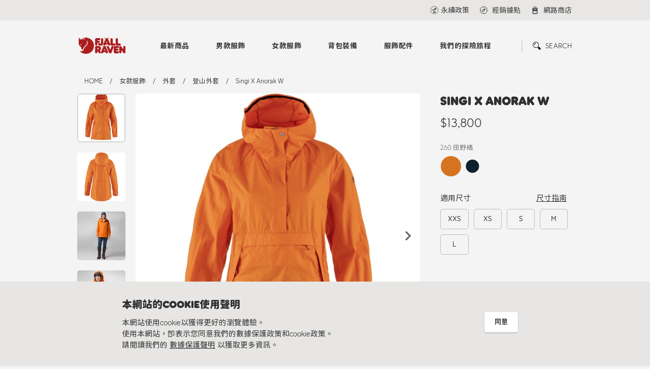

--- FILE ---
content_type: text/html; charset=UTF-8
request_url: https://fjallraven.tw/product/detail.html?product=Singi-X-Anorak-W&color=260
body_size: 12225
content:
<script>console.log('')</script><!DOCTYPE html>
<html>
<head>
    <meta charset = "utf-8">
    <meta http-equiv = "X-UA-Compatible" content = "IE=edge,chrome=1">
    <meta name = "viewport" content = "width=device-width, initial-scale=1.0, maximum-scale=1.0, user-scalable=yes">
    <title>Singi X Anorak W | 登山外套 | 外套 | 女款服飾 | Fjallraven Taiwan</title>
    <meta name = "keywords" content = "Fjällräven,瑞典北極狐,戶外商品,運動商品">

    <meta http-equiv = "Cache-Control" content = "max-age=604800" />
    <meta name = "description" content = "Fjällräven自1960年創始以來，就堅持提供不退流行、機能性、經久耐用的配備，陪伴使用者享受親近自然的美好時光。">
    <meta name = "author" content = "Fjallraven Taiwan">
    <meta name = "copyright" content = "Fjallraven Taiwan">
    <meta name = "Robots" content = "all">
    <meta name = "revisit-after" content = "7 days">
    <meta name = "distribution" content = "GLOBAL">
    <meta name = "GOOGLEBOT" content = "index, follow">
    <meta property = "og:title" content = "Singi X Anorak W | 登山外套 | 外套 | 女款服飾 | Fjallraven Taiwan">
    <meta property = "og:url" content = "https://fjallraven.tw/product/detail.html?product=Singi-X-Anorak-W&color=260">
    <meta property = "og:image" content = "https://fjallraven.tw/uploads/product_imgs/00_Singi-X-Anorak-W_F84798_570.jpg">
    <meta property = "og:type" content = "website">
    <meta property = "og:site_name" content = "Fjallraven Taiwan">
    <meta property = "og:description" content = "Fjällräven自1960年創始以來，就堅持提供不退流行、機能性、經久耐用的配備，陪伴使用者享受親近自然的美好時光。">
    <meta expr:content = "Singi X Anorak W | 登山外套 | 外套 | 女款服飾 | Fjallraven Taiwan" name = "twitter:title" />
    <meta name = "twitter:card" content = "summary" />
    <meta name = "twitter:image:src" content = "https://fjallraven.tw/uploads/product_imgs/00_Singi-X-Anorak-W_F84798_570.jpg" />
    <meta itemprop = "name" content = "Fjallraven Taiwan">
    <meta itemprop = "image" content = "https://fjallraven.tw/uploads/product_imgs/00_Singi-X-Anorak-W_F84798_570.jpg">
    <meta itemprop = "description" content = "Fjällräven自1960年創始以來，就堅持提供不退流行、機能性、經久耐用的配備，陪伴使用者享受親近自然的美好時光。">
    <link rel = "image_src" href = "https://fjallraven.tw/uploads/product_imgs/00_Singi-X-Anorak-W_F84798_570.jpg" type = "image/jpeg">
    <link rel = "shortcut icon" href = "https://fjallraven.tw/assets/images/favicon.ico">
    <link type = "text/css" rel = "stylesheet" href = "https://fjallraven.tw/assets/css/normalize.css">
    <link type = "text/css" rel = "stylesheet" href = "https://fjallraven.tw/assets/css/swiper.min.css">
    <link type = "text/css" rel = "stylesheet" href = "https://fjallraven.tw/assets/css/main.css?20220104">
	
	<!-- Global site tag (gtag.js) - Google Analytics -->
	<script async src="https://www.googletagmanager.com/gtag/js?id=G-QMZWPFEX5K"></script>
	<script>
		window.dataLayer = window.dataLayer || [];
		function gtag(){dataLayer.push(arguments);}
		gtag('js', new Date());


		gtag('config', 'G-QMZWPFEX5K');
	</script>	
</head>
<body>

<div class = "top_nav">
    <div class = "top_nav_container">
        <div class = "link_wrapper">
            <div class = "link_block unit">
				            </div>
            <div class = "link_block">

                <a href = "https://fjallraven.tw/article/subcategory.html?subcategory=6" onclick="ArticleCategoryClick(6)" class = "link_box sustainability_link"><span>永續政策</span></a>

                <a href = "https://fjallraven.tw/store.html" class = "link_box locator_link">
                    <svg xmlns = "http://www.w3.org/2000/svg" viewBox = "0 0 30 30">
                        <path d = "M15,2A13,13,0,1,0,28,15,13.015,13.015,0,0,0,15,2m.765,24.432V24.176a.765.765,0,1,0-1.53,0v2.256A11.47,11.47,0,0,1,3.568,15.765H5.823a.765.765,0,0,0,0-1.53H3.568A11.469,11.469,0,0,1,14.235,3.568V5.823a.765.765,0,1,0,1.53,0V3.568A11.47,11.47,0,0,1,26.432,14.235H24.177a.765.765,0,0,0,0,1.53h2.255A11.47,11.47,0,0,1,15.765,26.432" />
                        <path class = "locator_link_arrow"
                              d = "M12.709,12.709h0L7.884,22.116l9.406-4.823,0-.006.007.007,4.588-9.176-9.176,4.588Zm-1.3,5.881,2.433-4.746,2.314,2.312Z" />
                    </svg>
                    <span>經銷據點</span>
                </a>
                <a href = "https://www.rockland.com.tw/brand/7" class = "link_box online_store_link" target = "_blank">
                    <span>網路商店</span></a>
            </div>
        </div>
    </div>
</div>

<header>
    <div class = "header_container">
        <a href = "https://fjallraven.tw/" class = "logo">
            <span class = "logo_icon"></span>
            <span class = "logo_text"></span>
        </a>
        <div class = "navigation">
            <div class = "nav_box">
                <div class = "search_popup">
                    <form class = "search_box" action = "https://fjallraven.tw/product/search.html">
                        <input type = "search" autocomplete = "off" placeholder = "請輸入商品編號或名稱" class = "search_input"
                               name = "keyword">
                        <button class = "search_submit"></button>
                    </form>
                </div>
                <nav class = "menu">
                    <ul>
                        <li>
                            <a href = "https://fjallraven.tw/product/newarrivl.html">最新商品</a>
                            <ul class = "submenu">
                                <li>
                                    <a href = "https://fjallraven.tw/product/newarrivl.html">
										                                        New Arrivals
                                    </a>

                                    <ul>
										                                                <li>
                                                    <a href = "https://fjallraven.tw/product/newarrivl.html?unit=%E7%94%B7%E6%AC%BE%E6%9C%8D%E9%A3%BE">
														男款服飾                                                    </a>
                                                </li>
											                                                <li>
                                                    <a href = "https://fjallraven.tw/product/newarrivl.html?unit=%E5%A5%B3%E6%AC%BE%E6%9C%8D%E9%A3%BE">
														女款服飾                                                    </a>
                                                </li>
											                                                <li>
                                                    <a href = "https://fjallraven.tw/product/newarrivl.html?unit=%E8%83%8C%E5%8C%85%E8%A3%9D%E5%82%99">
														背包裝備                                                    </a>
                                                </li>
											                                                <li>
                                                    <a href = "https://fjallraven.tw/product/newarrivl.html?unit=%E6%9C%8D%E9%A3%BE%E9%85%8D%E4%BB%B6">
														服飾配件                                                    </a>
                                                </li>
											                                    </ul>

                                </li>
                                <li>
									                                    <a href = "https://fjallraven.tw/news/keyindex.html">主打系列</a>
                                    <ul>
										                                            <li>
                                                <a href = "https://fjallraven.tw/news/keyshow.html?id=62"
                                                   onclick="PressClick(62)">
													Bergtagen 2.0                                                </a>
                                            </li>
										                                            <li>
                                                <a href = "https://fjallraven.tw/news/keyshow.html?id=58"
                                                   onclick="PressClick(58)">
													Fjällräven GORE-TEX                                                </a>
                                            </li>
										                                            <li>
                                                <a href = "https://fjallraven.tw/news/keyshow.html?id=24"
                                                   onclick="PressClick(24)">
													HOJA 單車系列                                                </a>
                                            </li>
										                                            <li>
                                                <a href = "https://fjallraven.tw/news/keyshow.html?id=34"
                                                   onclick="PressClick(34)">
													Singi X                                                </a>
                                            </li>
										                                            <li>
                                                <a href = "https://fjallraven.tw/news/keyshow.html?id=13"
                                                   onclick="PressClick(13)">
													Hydratic 防水系列                                                </a>
                                            </li>
										                                    </ul>
                                </li>
                                <li>
                                    <a href = "https://fjallraven.tw/news.html">最新消息</a>
                                    <ul>
										                                            <li>
                                                <a href = "https://fjallraven.tw/news/detail.html?id=61"
                                                   onclick="PressClick(61)">
													優惠｜Bergtagen 滑雪外層組合優惠                                                </a>
                                            </li>
										                                            <li>
                                                <a href = "https://fjallraven.tw/news/detail.html?id=60"
                                                   onclick="PressClick(60)">
													優惠｜Bergtagen 60 Insulation 外套                                                </a>
                                            </li>
										                                            <li>
                                                <a href = "https://fjallraven.tw/news/detail.html?id=33"
                                                   onclick="PressClick(33)">
													優惠｜Visby 3 in 1 外套                                                </a>
                                            </li>
										                                            <li>
                                                <a href = "https://fjallraven.tw/news/detail.html?id=31"
                                                   onclick="PressClick(31)">
													優惠｜Hydratic 雨衣褲                                                </a>
                                            </li>
										                                            <li>
                                                <a href = "https://fjallraven.tw/news/detail.html?id=51"
                                                   onclick="PressClick(51)">
													優惠 | Special Offer For Tent                                                </a>
                                            </li>
										                                    </ul>
                                </li>
                            </ul>
                        </li>
                        <!--單元-->
						                            <li>
                                <!--                                <a href = "--><!--?category=-->
								<!--">-->
                                <a href = "https://fjallraven.tw/product/unit.html?unit=1">
									男款服飾                                </a>
                                <ul class = "submenu">
                                    <!--類別-->
									                                            <li>
                                                <a href = "https://fjallraven.tw/product/category.html?category=32"
                                                   onclick = "MainClick(32,'pCategory');">
													Hoja                                                </a>
                                                <ul>
                                                    <!--次類別-->
													                                                            <li>
                                                                <a href = "https://fjallraven.tw/product/subcategory.html?subcategory=106"
                                                                   onclick = "MainClick(106,'pSCategory');">
																	上衣                                                                </a>
                                                            </li>
														                                                            <li>
                                                                <a href = "https://fjallraven.tw/product/subcategory.html?subcategory=107"
                                                                   onclick = "MainClick(107,'pSCategory');">
																	褲子                                                                </a>
                                                            </li>
														                                                            <li>
                                                                <a href = "https://fjallraven.tw/product/subcategory.html?subcategory=108"
                                                                   onclick = "MainClick(108,'pSCategory');">
																	外套                                                                </a>
                                                            </li>
														                                                            <li>
                                                                <a href = "https://fjallraven.tw/product/subcategory.html?subcategory=116"
                                                                   onclick = "MainClick(116,'pSCategory');">
																	連身衣                                                                </a>
                                                            </li>
														                                                            <li>
                                                                <a href = "https://fjallraven.tw/product/subcategory.html?subcategory=119"
                                                                   onclick = "MainClick(119,'pSCategory');">
																	背心                                                                </a>
                                                            </li>
														                                                    <!--次類別 END-->
                                                </ul>
                                            </li>
										                                            <li>
                                                <a href = "https://fjallraven.tw/product/category.html?category=7"
                                                   onclick = "MainClick(7,'pCategory');">
													上衣                                                </a>
                                                <ul>
                                                    <!--次類別-->
													                                                            <li>
                                                                <a href = "https://fjallraven.tw/product/subcategory.html?subcategory=11"
                                                                   onclick = "MainClick(11,'pSCategory');">
																	短袖上衣                                                                </a>
                                                            </li>
														                                                            <li>
                                                                <a href = "https://fjallraven.tw/product/subcategory.html?subcategory=12"
                                                                   onclick = "MainClick(12,'pSCategory');">
																	底層衣                                                                </a>
                                                            </li>
														                                                            <li>
                                                                <a href = "https://fjallraven.tw/product/subcategory.html?subcategory=19"
                                                                   onclick = "MainClick(19,'pSCategory');">
																	襯衫                                                                </a>
                                                            </li>
														                                                            <li>
                                                                <a href = "https://fjallraven.tw/product/subcategory.html?subcategory=10"
                                                                   onclick = "MainClick(10,'pSCategory');">
																	長袖上衣                                                                </a>
                                                            </li>
														                                                            <li>
                                                                <a href = "https://fjallraven.tw/product/subcategory.html?subcategory=69"
                                                                   onclick = "MainClick(69,'pSCategory');">
																	毛衣                                                                </a>
                                                            </li>
														                                                    <!--次類別 END-->
                                                </ul>
                                            </li>
										                                            <li>
                                                <a href = "https://fjallraven.tw/product/category.html?category=6"
                                                   onclick = "MainClick(6,'pCategory');">
													褲子                                                </a>
                                                <ul>
                                                    <!--次類別-->
													                                                            <li>
                                                                <a href = "https://fjallraven.tw/product/subcategory.html?subcategory=8"
                                                                   onclick = "MainClick(8,'pSCategory');">
																	短褲                                                                </a>
                                                            </li>
														                                                            <li>
                                                                <a href = "https://fjallraven.tw/product/subcategory.html?subcategory=6"
                                                                   onclick = "MainClick(6,'pSCategory');">
																	登山長褲                                                                </a>
                                                            </li>
														                                                            <li>
                                                                <a href = "https://fjallraven.tw/product/subcategory.html?subcategory=7"
                                                                   onclick = "MainClick(7,'pSCategory');">
																	休閒長褲                                                                </a>
                                                            </li>
														                                                            <li>
                                                                <a href = "https://fjallraven.tw/product/subcategory.html?subcategory=128"
                                                                   onclick = "MainClick(128,'pSCategory');">
																	狩獵長褲                                                                </a>
                                                            </li>
														                                                            <li>
                                                                <a href = "https://fjallraven.tw/product/subcategory.html?subcategory=96"
                                                                   onclick = "MainClick(96,'pSCategory');">
																	底層                                                                </a>
                                                            </li>
														                                                            <li>
                                                                <a href = "https://fjallraven.tw/product/subcategory.html?subcategory=9"
                                                                   onclick = "MainClick(9,'pSCategory');">
																	緊身褲                                                                </a>
                                                            </li>
														                                                    <!--次類別 END-->
                                                </ul>
                                            </li>
										                                            <li>
                                                <a href = "https://fjallraven.tw/product/category.html?category=5"
                                                   onclick = "MainClick(5,'pCategory');">
													外套                                                </a>
                                                <ul>
                                                    <!--次類別-->
													                                                            <li>
                                                                <a href = "https://fjallraven.tw/product/subcategory.html?subcategory=1"
                                                                   onclick = "MainClick(1,'pSCategory');">
																	登山外套                                                                </a>
                                                            </li>
														                                                            <li>
                                                                <a href = "https://fjallraven.tw/product/subcategory.html?subcategory=4"
                                                                   onclick = "MainClick(4,'pSCategory');">
																	防風外套                                                                </a>
                                                            </li>
														                                                            <li>
                                                                <a href = "https://fjallraven.tw/product/subcategory.html?subcategory=2"
                                                                   onclick = "MainClick(2,'pSCategory');">
																	防水外套                                                                </a>
                                                            </li>
														                                                            <li>
                                                                <a href = "https://fjallraven.tw/product/subcategory.html?subcategory=67"
                                                                   onclick = "MainClick(67,'pSCategory');">
																	休閒外套                                                                </a>
                                                            </li>
														                                                            <li>
                                                                <a href = "https://fjallraven.tw/product/subcategory.html?subcategory=61"
                                                                   onclick = "MainClick(61,'pSCategory');">
																	G-1000襯衫外套                                                                </a>
                                                            </li>
														                                                            <li>
                                                                <a href = "https://fjallraven.tw/product/subcategory.html?subcategory=14"
                                                                   onclick = "MainClick(14,'pSCategory');">
																	保暖中層                                                                </a>
                                                            </li>
														                                                            <li>
                                                                <a href = "https://fjallraven.tw/product/subcategory.html?subcategory=5"
                                                                   onclick = "MainClick(5,'pSCategory');">
																	大衣外套                                                                </a>
                                                            </li>
														                                                            <li>
                                                                <a href = "https://fjallraven.tw/product/subcategory.html?subcategory=3"
                                                                   onclick = "MainClick(3,'pSCategory');">
																	羽絨 / 化纖外套                                                                </a>
                                                            </li>
														                                                            <li>
                                                                <a href = "https://fjallraven.tw/product/subcategory.html?subcategory=13"
                                                                   onclick = "MainClick(13,'pSCategory');">
																	背心                                                                </a>
                                                            </li>
														                                                    <!--次類別 END-->
                                                </ul>
                                            </li>
										                                    <!--類別 END-->
                                </ul>
                            </li>
						                            <li>
                                <!--                                <a href = "--><!--?category=-->
								<!--">-->
                                <a href = "https://fjallraven.tw/product/unit.html?unit=2">
									女款服飾                                </a>
                                <ul class = "submenu">
                                    <!--類別-->
									                                            <li>
                                                <a href = "https://fjallraven.tw/product/category.html?category=33"
                                                   onclick = "MainClick(33,'pCategory');">
													Hoja                                                </a>
                                                <ul>
                                                    <!--次類別-->
													                                                            <li>
                                                                <a href = "https://fjallraven.tw/product/subcategory.html?subcategory=109"
                                                                   onclick = "MainClick(109,'pSCategory');">
																	上衣                                                                </a>
                                                            </li>
														                                                            <li>
                                                                <a href = "https://fjallraven.tw/product/subcategory.html?subcategory=110"
                                                                   onclick = "MainClick(110,'pSCategory');">
																	褲子                                                                </a>
                                                            </li>
														                                                            <li>
                                                                <a href = "https://fjallraven.tw/product/subcategory.html?subcategory=111"
                                                                   onclick = "MainClick(111,'pSCategory');">
																	外套                                                                </a>
                                                            </li>
														                                                            <li>
                                                                <a href = "https://fjallraven.tw/product/subcategory.html?subcategory=117"
                                                                   onclick = "MainClick(117,'pSCategory');">
																	連身衣                                                                </a>
                                                            </li>
														                                                            <li>
                                                                <a href = "https://fjallraven.tw/product/subcategory.html?subcategory=120"
                                                                   onclick = "MainClick(120,'pSCategory');">
																	背心                                                                </a>
                                                            </li>
														                                                    <!--次類別 END-->
                                                </ul>
                                            </li>
										                                            <li>
                                                <a href = "https://fjallraven.tw/product/category.html?category=10"
                                                   onclick = "MainClick(10,'pCategory');">
													上衣                                                </a>
                                                <ul>
                                                    <!--次類別-->
													                                                            <li>
                                                                <a href = "https://fjallraven.tw/product/subcategory.html?subcategory=15"
                                                                   onclick = "MainClick(15,'pSCategory');">
																	短袖上衣                                                                </a>
                                                            </li>
														                                                            <li>
                                                                <a href = "https://fjallraven.tw/product/subcategory.html?subcategory=66"
                                                                   onclick = "MainClick(66,'pSCategory');">
																	無袖上衣                                                                </a>
                                                            </li>
														                                                            <li>
                                                                <a href = "https://fjallraven.tw/product/subcategory.html?subcategory=16"
                                                                   onclick = "MainClick(16,'pSCategory');">
																	底層衣                                                                </a>
                                                            </li>
														                                                            <li>
                                                                <a href = "https://fjallraven.tw/product/subcategory.html?subcategory=18"
                                                                   onclick = "MainClick(18,'pSCategory');">
																	襯衫                                                                </a>
                                                            </li>
														                                                            <li>
                                                                <a href = "https://fjallraven.tw/product/subcategory.html?subcategory=17"
                                                                   onclick = "MainClick(17,'pSCategory');">
																	長袖上衣                                                                </a>
                                                            </li>
														                                                            <li>
                                                                <a href = "https://fjallraven.tw/product/subcategory.html?subcategory=58"
                                                                   onclick = "MainClick(58,'pSCategory');">
																	連身裙                                                                </a>
                                                            </li>
														                                                            <li>
                                                                <a href = "https://fjallraven.tw/product/subcategory.html?subcategory=70"
                                                                   onclick = "MainClick(70,'pSCategory');">
																	毛衣                                                                </a>
                                                            </li>
														                                                    <!--次類別 END-->
                                                </ul>
                                            </li>
										                                            <li>
                                                <a href = "https://fjallraven.tw/product/category.html?category=9"
                                                   onclick = "MainClick(9,'pCategory');">
													褲子                                                </a>
                                                <ul>
                                                    <!--次類別-->
													                                                            <li>
                                                                <a href = "https://fjallraven.tw/product/subcategory.html?subcategory=127"
                                                                   onclick = "MainClick(127,'pSCategory');">
																	狩獵長褲                                                                </a>
                                                            </li>
														                                                            <li>
                                                                <a href = "https://fjallraven.tw/product/subcategory.html?subcategory=97"
                                                                   onclick = "MainClick(97,'pSCategory');">
																	底層                                                                </a>
                                                            </li>
														                                                            <li>
                                                                <a href = "https://fjallraven.tw/product/subcategory.html?subcategory=22"
                                                                   onclick = "MainClick(22,'pSCategory');">
																	登山長褲                                                                </a>
                                                            </li>
														                                                            <li>
                                                                <a href = "https://fjallraven.tw/product/subcategory.html?subcategory=93"
                                                                   onclick = "MainClick(93,'pSCategory');">
																	緊身褲                                                                </a>
                                                            </li>
														                                                            <li>
                                                                <a href = "https://fjallraven.tw/product/subcategory.html?subcategory=20"
                                                                   onclick = "MainClick(20,'pSCategory');">
																	短褲                                                                </a>
                                                            </li>
														                                                            <li>
                                                                <a href = "https://fjallraven.tw/product/subcategory.html?subcategory=21"
                                                                   onclick = "MainClick(21,'pSCategory');">
																	休閒長褲                                                                </a>
                                                            </li>
														                                                            <li>
                                                                <a href = "https://fjallraven.tw/product/subcategory.html?subcategory=59"
                                                                   onclick = "MainClick(59,'pSCategory');">
																	連身褲                                                                </a>
                                                            </li>
														                                                    <!--次類別 END-->
                                                </ul>
                                            </li>
										                                            <li>
                                                <a href = "https://fjallraven.tw/product/category.html?category=8"
                                                   onclick = "MainClick(8,'pCategory');">
													外套                                                </a>
                                                <ul>
                                                    <!--次類別-->
													                                                            <li>
                                                                <a href = "https://fjallraven.tw/product/subcategory.html?subcategory=29"
                                                                   onclick = "MainClick(29,'pSCategory');">
																	登山外套                                                                </a>
                                                            </li>
														                                                            <li>
                                                                <a href = "https://fjallraven.tw/product/subcategory.html?subcategory=25"
                                                                   onclick = "MainClick(25,'pSCategory');">
																	防風外套                                                                </a>
                                                            </li>
														                                                            <li>
                                                                <a href = "https://fjallraven.tw/product/subcategory.html?subcategory=26"
                                                                   onclick = "MainClick(26,'pSCategory');">
																	保暖中層                                                                </a>
                                                            </li>
														                                                            <li>
                                                                <a href = "https://fjallraven.tw/product/subcategory.html?subcategory=28"
                                                                   onclick = "MainClick(28,'pSCategory');">
																	防水外套                                                                </a>
                                                            </li>
														                                                            <li>
                                                                <a href = "https://fjallraven.tw/product/subcategory.html?subcategory=68"
                                                                   onclick = "MainClick(68,'pSCategory');">
																	休閒外套                                                                </a>
                                                            </li>
														                                                            <li>
                                                                <a href = "https://fjallraven.tw/product/subcategory.html?subcategory=23"
                                                                   onclick = "MainClick(23,'pSCategory');">
																	大衣外套                                                                </a>
                                                            </li>
														                                                            <li>
                                                                <a href = "https://fjallraven.tw/product/subcategory.html?subcategory=60"
                                                                   onclick = "MainClick(60,'pSCategory');">
																	G-1000襯衫外套                                                                </a>
                                                            </li>
														                                                            <li>
                                                                <a href = "https://fjallraven.tw/product/subcategory.html?subcategory=27"
                                                                   onclick = "MainClick(27,'pSCategory');">
																	羽絨 / 化纖外套                                                                </a>
                                                            </li>
														                                                            <li>
                                                                <a href = "https://fjallraven.tw/product/subcategory.html?subcategory=24"
                                                                   onclick = "MainClick(24,'pSCategory');">
																	背心                                                                </a>
                                                            </li>
														                                                    <!--次類別 END-->
                                                </ul>
                                            </li>
										                                    <!--類別 END-->
                                </ul>
                            </li>
						                            <li>
                                <!--                                <a href = "--><!--?category=-->
								<!--">-->
                                <a href = "https://fjallraven.tw/product/unit.html?unit=4">
									背包裝備                                </a>
                                <ul class = "submenu">
                                    <!--類別-->
									                                            <li>
                                                <a href = "https://fjallraven.tw/product/category.html?category=34"
                                                   onclick = "MainClick(34,'pCategory');">
													Hoja                                                </a>
                                                <ul>
                                                    <!--次類別-->
													                                                            <li>
                                                                <a href = "https://fjallraven.tw/product/subcategory.html?subcategory=112"
                                                                   onclick = "MainClick(112,'pSCategory');">
																	包款                                                                </a>
                                                            </li>
														                                                            <li>
                                                                <a href = "https://fjallraven.tw/product/subcategory.html?subcategory=113"
                                                                   onclick = "MainClick(113,'pSCategory');">
																	配件                                                                </a>
                                                            </li>
														                                                    <!--次類別 END-->
                                                </ul>
                                            </li>
										                                            <li>
                                                <a href = "https://fjallraven.tw/product/category.html?category=11"
                                                   onclick = "MainClick(11,'pCategory');">
													KÅNKEN                                                </a>
                                                <ul>
                                                    <!--次類別-->
													                                                            <li>
                                                                <a href = "https://fjallraven.tw/product/subcategory.html?subcategory=38"
                                                                   onclick = "MainClick(38,'pSCategory');">
																	KÅNKEN 背包                                                                </a>
                                                            </li>
														                                                            <li>
                                                                <a href = "https://fjallraven.tw/product/subcategory.html?subcategory=40"
                                                                   onclick = "MainClick(40,'pSCategory');">
																	KÅNKEN 配件                                                                </a>
                                                            </li>
														                                                    <!--次類別 END-->
                                                </ul>
                                            </li>
										                                            <li>
                                                <a href = "https://fjallraven.tw/product/category.html?category=12"
                                                   onclick = "MainClick(12,'pCategory');">
													登山包                                                </a>
                                                <ul>
                                                    <!--次類別-->
													                                                            <li>
                                                                <a href = "https://fjallraven.tw/product/subcategory.html?subcategory=43"
                                                                   onclick = "MainClick(43,'pSCategory');">
																	30L以下 單日/登頂                                                                </a>
                                                            </li>
														                                                            <li>
                                                                <a href = "https://fjallraven.tw/product/subcategory.html?subcategory=42"
                                                                   onclick = "MainClick(42,'pSCategory');">
																	30~55L 短天數用                                                                </a>
                                                            </li>
														                                                            <li>
                                                                <a href = "https://fjallraven.tw/product/subcategory.html?subcategory=41"
                                                                   onclick = "MainClick(41,'pSCategory');">
																	60~72L 長天數用                                                                </a>
                                                            </li>
														                                                    <!--次類別 END-->
                                                </ul>
                                            </li>
										                                            <li>
                                                <a href = "https://fjallraven.tw/product/category.html?category=13"
                                                   onclick = "MainClick(13,'pCategory');">
													日用包                                                </a>
                                                <ul>
                                                    <!--次類別-->
													                                                            <li>
                                                                <a href = "https://fjallraven.tw/product/subcategory.html?subcategory=50"
                                                                   onclick = "MainClick(50,'pSCategory');">
																	後背包                                                                </a>
                                                            </li>
														                                                            <li>
                                                                <a href = "https://fjallraven.tw/product/subcategory.html?subcategory=49"
                                                                   onclick = "MainClick(49,'pSCategory');">
																	筆電背包                                                                </a>
                                                            </li>
														                                                            <li>
                                                                <a href = "https://fjallraven.tw/product/subcategory.html?subcategory=48"
                                                                   onclick = "MainClick(48,'pSCategory');">
																	托特包 / 旅行提袋                                                                </a>
                                                            </li>
														                                                            <li>
                                                                <a href = "https://fjallraven.tw/product/subcategory.html?subcategory=46"
                                                                   onclick = "MainClick(46,'pSCategory');">
																	側背包 / 肩背包                                                                </a>
                                                            </li>
														                                                            <li>
                                                                <a href = "https://fjallraven.tw/product/subcategory.html?subcategory=45"
                                                                   onclick = "MainClick(45,'pSCategory');">
																	腰包 / 胸前包                                                                </a>
                                                            </li>
														                                                    <!--次類別 END-->
                                                </ul>
                                            </li>
										                                            <li>
                                                <a href = "https://fjallraven.tw/product/category.html?category=25"
                                                   onclick = "MainClick(25,'pCategory');">
													帳篷                                                </a>
                                                <ul>
                                                    <!--次類別-->
													                                                            <li>
                                                                <a href = "https://fjallraven.tw/product/subcategory.html?subcategory=72"
                                                                   onclick = "MainClick(72,'pSCategory');">
																	帳篷                                                                </a>
                                                            </li>
														                                                            <li>
                                                                <a href = "https://fjallraven.tw/product/subcategory.html?subcategory=73"
                                                                   onclick = "MainClick(73,'pSCategory');">
																	天幕                                                                </a>
                                                            </li>
														                                                            <li>
                                                                <a href = "https://fjallraven.tw/product/subcategory.html?subcategory=74"
                                                                   onclick = "MainClick(74,'pSCategory');">
																	地布                                                                </a>
                                                            </li>
														                                                            <li>
                                                                <a href = "https://fjallraven.tw/product/subcategory.html?subcategory=81"
                                                                   onclick = "MainClick(81,'pSCategory');">
																	配件                                                                </a>
                                                            </li>
														                                                    <!--次類別 END-->
                                                </ul>
                                            </li>
										                                            <li>
                                                <a href = "https://fjallraven.tw/product/category.html?category=14"
                                                   onclick = "MainClick(14,'pCategory');">
													配件                                                </a>
                                                <ul>
                                                    <!--次類別-->
													                                                            <li>
                                                                <a href = "https://fjallraven.tw/product/subcategory.html?subcategory=52"
                                                                   onclick = "MainClick(52,'pSCategory');">
																	錢包&小包                                                                </a>
                                                            </li>
														                                                            <li>
                                                                <a href = "https://fjallraven.tw/product/subcategory.html?subcategory=82"
                                                                   onclick = "MainClick(82,'pSCategory');">
																	旅行收納                                                                </a>
                                                            </li>
														                                                            <li>
                                                                <a href = "https://fjallraven.tw/product/subcategory.html?subcategory=77"
                                                                   onclick = "MainClick(77,'pSCategory');">
																	背包套                                                                </a>
                                                            </li>
														                                                            <li>
                                                                <a href = "https://fjallraven.tw/product/subcategory.html?subcategory=54"
                                                                   onclick = "MainClick(54,'pSCategory');">
																	其他                                                                </a>
                                                            </li>
														                                                    <!--次類別 END-->
                                                </ul>
                                            </li>
										                                    <!--類別 END-->
                                </ul>
                            </li>
						                            <li>
                                <!--                                <a href = "--><!--?category=-->
								<!--">-->
                                <a href = "https://fjallraven.tw/product/unit.html?unit=15">
									服飾配件                                </a>
                                <ul class = "submenu">
                                    <!--類別-->
									                                            <li>
                                                <a href = "https://fjallraven.tw/product/category.html?category=35"
                                                   onclick = "MainClick(35,'pCategory');">
													Hoja                                                </a>
                                                <ul>
                                                    <!--次類別-->
													                                                            <li>
                                                                <a href = "https://fjallraven.tw/product/subcategory.html?subcategory=114"
                                                                   onclick = "MainClick(114,'pSCategory');">
																	帽子                                                                </a>
                                                            </li>
														                                                            <li>
                                                                <a href = "https://fjallraven.tw/product/subcategory.html?subcategory=118"
                                                                   onclick = "MainClick(118,'pSCategory');">
																	襪子                                                                </a>
                                                            </li>
														                                                            <li>
                                                                <a href = "https://fjallraven.tw/product/subcategory.html?subcategory=115"
                                                                   onclick = "MainClick(115,'pSCategory');">
																	圍巾                                                                </a>
                                                            </li>
														                                                    <!--次類別 END-->
                                                </ul>
                                            </li>
										                                            <li>
                                                <a href = "https://fjallraven.tw/product/category.html?category=26"
                                                   onclick = "MainClick(26,'pCategory');">
													帽子                                                </a>
                                                <ul>
                                                    <!--次類別-->
													                                                            <li>
                                                                <a href = "https://fjallraven.tw/product/subcategory.html?subcategory=98"
                                                                   onclick = "MainClick(98,'pSCategory');">
																	頭帶                                                                </a>
                                                            </li>
														                                                            <li>
                                                                <a href = "https://fjallraven.tw/product/subcategory.html?subcategory=51"
                                                                   onclick = "MainClick(51,'pSCategory');">
																	遮陽帽                                                                </a>
                                                            </li>
														                                                            <li>
                                                                <a href = "https://fjallraven.tw/product/subcategory.html?subcategory=53"
                                                                   onclick = "MainClick(53,'pSCategory');">
																	保暖帽                                                                </a>
                                                            </li>
														                                                    <!--次類別 END-->
                                                </ul>
                                            </li>
										                                            <li>
                                                <a href = "https://fjallraven.tw/product/category.html?category=27"
                                                   onclick = "MainClick(27,'pCategory');">
													皮帶&圍巾                                                </a>
                                                <ul>
                                                    <!--次類別-->
													                                                            <li>
                                                                <a href = "https://fjallraven.tw/product/subcategory.html?subcategory=76"
                                                                   onclick = "MainClick(76,'pSCategory');">
																	圍巾                                                                </a>
                                                            </li>
														                                                            <li>
                                                                <a href = "https://fjallraven.tw/product/subcategory.html?subcategory=75"
                                                                   onclick = "MainClick(75,'pSCategory');">
																	皮帶                                                                </a>
                                                            </li>
														                                                    <!--次類別 END-->
                                                </ul>
                                            </li>
										                                            <li>
                                                <a href = "https://fjallraven.tw/product/category.html?category=28"
                                                   onclick = "MainClick(28,'pCategory');">
													其他                                                </a>
                                                <ul>
                                                    <!--次類別-->
													                                                            <li>
                                                                <a href = "https://fjallraven.tw/product/subcategory.html?subcategory=130"
                                                                   onclick = "MainClick(130,'pSCategory');">
																	襪子                                                                </a>
                                                            </li>
														                                                            <li>
                                                                <a href = "https://fjallraven.tw/product/subcategory.html?subcategory=126"
                                                                   onclick = "MainClick(126,'pSCategory');">
																	綁腿                                                                </a>
                                                            </li>
														                                                            <li>
                                                                <a href = "https://fjallraven.tw/product/subcategory.html?subcategory=99"
                                                                   onclick = "MainClick(99,'pSCategory');">
																	護膝                                                                </a>
                                                            </li>
														                                                    <!--次類別 END-->
                                                </ul>
                                            </li>
										                                    <!--類別 END-->
                                </ul>
                            </li>
						                        <!--單元 END -->
                        <!--article 單元--->
						                                <li>
                                    <a href = "https://fjallraven.tw/article/category.html?category=1"
                                       onclick="ArticleUnitClick(1)"
                                       class = "link_box">
                                        <span>我們的探險旅程</span>
                                    </a>
                                    <ul class = "submenu">
                                        <!--article 分類--->
										                                                <li>
                                                    <a href = "https://fjallraven.tw/article/subcategory.html?subcategory=9"
                                                       onclick="ArticleCategoryClick(9)">
                                                        實測分享                                                    </a>
                                                    <ul>
                                                        <!--article 次分類--->
														                                                                <li>
                                                                    <a href = "https://fjallraven.tw/article/item.html?item=25"
                                                                       onclick="ArticleSubCategoryClick(25">
																		上衣                                                                    </a>
                                                                </li>
															                                                                <li>
                                                                    <a href = "https://fjallraven.tw/article/item.html?item=24"
                                                                       onclick="ArticleSubCategoryClick(24">
																		外套                                                                    </a>
                                                                </li>
															                                                                <li>
                                                                    <a href = "https://fjallraven.tw/article/item.html?item=23"
                                                                       onclick="ArticleSubCategoryClick(23">
																		褲子                                                                    </a>
                                                                </li>
															                                                        <!--article 次分類 END--->
                                                    </ul>
                                                </li>
											                                                <li>
                                                    <a href = "https://fjallraven.tw/article/subcategory.html?subcategory=2"
                                                       onclick="ArticleCategoryClick(2)">
                                                        Foxtrail 文章選讀                                                    </a>
                                                    <ul>
                                                        <!--article 次分類--->
														                                                                <li>
                                                                    <a href = "https://fjallraven.tw/article/item.html?item=5"
                                                                       onclick="ArticleSubCategoryClick(5">
																		永續理念                                                                    </a>
                                                                </li>
															                                                                <li>
                                                                    <a href = "https://fjallraven.tw/article/item.html?item=4"
                                                                       onclick="ArticleSubCategoryClick(4">
																		戶外指南                                                                    </a>
                                                                </li>
															                                                                <li>
                                                                    <a href = "https://fjallraven.tw/article/item.html?item=3"
                                                                       onclick="ArticleSubCategoryClick(3">
																		名人專訪                                                                    </a>
                                                                </li>
															                                                        <!--article 次分類 END--->
                                                    </ul>
                                                </li>
											                                                <li>
                                                    <a href = "https://fjallraven.tw/article/subcategory.html?subcategory=4"
                                                       onclick="ArticleCategoryClick(4)">
                                                        Classic 多日健行                                                    </a>
                                                    <ul>
                                                        <!--article 次分類--->
														                                                                <li>
                                                                    <a href = "https://fjallraven.tw/article/item.html?item=52"
                                                                       onclick="ArticleSubCategoryClick(52">
																		關於 Fjällräven Classic                                                                    </a>
                                                                </li>
															                                                                <li>
                                                                    <a href = "https://fjallraven.tw/article/item.html?item=40"
                                                                       onclick="ArticleSubCategoryClick(40">
																		瑞典國王小徑                                                                    </a>
                                                                </li>
															                                                                <li>
                                                                    <a href = "https://fjallraven.tw/article/item.html?item=7"
                                                                       onclick="ArticleSubCategoryClick(7">
																		行前準備                                                                    </a>
                                                                </li>
															                                                                <li>
                                                                    <a href = "https://fjallraven.tw/article/item.html?item=50"
                                                                       onclick="ArticleSubCategoryClick(50">
																		健行故事                                                                    </a>
                                                                </li>
															                                                                <li>
                                                                    <a href = "https://fjallraven.tw/article/item.html?item=6"
                                                                       onclick="ArticleSubCategoryClick(6">
																		延伸閱讀                                                                    </a>
                                                                </li>
															                                                        <!--article 次分類 END--->
                                                    </ul>
                                                </li>
											                                                <li>
                                                    <a href = "https://fjallraven.tw/article/subcategory.html?subcategory=3"
                                                       onclick="ArticleCategoryClick(3)">
                                                        Polar 極地長征                                                    </a>
                                                    <ul>
                                                        <!--article 次分類--->
														                                                                <li>
                                                                    <a href = "https://fjallraven.tw/article/item.html?item=10"
                                                                       onclick="ArticleSubCategoryClick(10">
																		活動簡介                                                                    </a>
                                                                </li>
															                                                                <li>
                                                                    <a href = "https://fjallraven.tw/article/item.html?item=39"
                                                                       onclick="ArticleSubCategoryClick(39">
																		極地探險問與答                                                                    </a>
                                                                </li>
															                                                                <li>
                                                                    <a href = "https://fjallraven.tw/article/item.html?item=31"
                                                                       onclick="ArticleSubCategoryClick(31">
																		活動常見QA                                                                    </a>
                                                                </li>
															                                                                <li>
                                                                    <a href = "https://fjallraven.tw/article/item.html?item=32"
                                                                       onclick="ArticleSubCategoryClick(32">
																		2026 Polar大使甄選辦法                                                                    </a>
                                                                </li>
															                                                                <li>
                                                                    <a href = "https://fjallraven.tw/article/item.html?item=44"
                                                                       onclick="ArticleSubCategoryClick(44">
																		Polar 人物故事                                                                    </a>
                                                                </li>
															                                                                <li>
                                                                    <a href = "https://fjallraven.tw/article/item.html?item=9"
                                                                       onclick="ArticleSubCategoryClick(9">
																		極地生活指南                                                                    </a>
                                                                </li>
															                                                                <li>
                                                                    <a href = "https://fjallraven.tw/article/item.html?item=30"
                                                                       onclick="ArticleSubCategoryClick(30">
																		認識雪撬犬                                                                    </a>
                                                                </li>
															                                                                <li>
                                                                    <a href = "https://fjallraven.tw/article/item.html?item=38"
                                                                       onclick="ArticleSubCategoryClick(38">
																		跨出舒適圈                                                                    </a>
                                                                </li>
															                                                        <!--article 次分類 END--->
                                                    </ul>
                                                </li>
											                                                <li>
                                                    <a href = "https://fjallraven.tw/article/subcategory.html?subcategory=12"
                                                       onclick="ArticleCategoryClick(12)">
                                                        Taiwan Trail                                                    </a>
                                                    <ul>
                                                        <!--article 次分類--->
														                                                                <li>
                                                                    <a href = "https://fjallraven.tw/article/item.html?item=45"
                                                                       onclick="ArticleSubCategoryClick(45">
																		活動資訊                                                                    </a>
                                                                </li>
															                                                                <li>
                                                                    <a href = "https://fjallraven.tw/article/item.html?item=46"
                                                                       onclick="ArticleSubCategoryClick(46">
																		活動報到                                                                    </a>
                                                                </li>
															                                                                <li>
                                                                    <a href = "https://fjallraven.tw/article/item.html?item=47"
                                                                       onclick="ArticleSubCategoryClick(47">
																		健行期間                                                                    </a>
                                                                </li>
															                                                                <li>
                                                                    <a href = "https://fjallraven.tw/article/item.html?item=48"
                                                                       onclick="ArticleSubCategoryClick(48">
																		裝備清單                                                                    </a>
                                                                </li>
															                                                                <li>
                                                                    <a href = "https://fjallraven.tw/article/item.html?item=49"
                                                                       onclick="ArticleSubCategoryClick(49">
																		健行故事                                                                    </a>
                                                                </li>
															                                                        <!--article 次分類 END--->
                                                    </ul>
                                                </li>
											                                        <!--article 分類 END--->
                                    </ul>
                                </li>
							                        <!--article 單元 END -->
                    </ul>
                </nav>
                <div class = "mobile_links_box">

                    <a href = "https://fjallraven.tw/article/subcategory.html?subcategory=6" onclick="ArticleCategoryClick(6)" class = "link_box sustainability_link"><span>永續政策</span></a>

                    <a href = "https://fjallraven.tw/store.html" class = "link_box locator_link">
                        <svg xmlns = "http://www.w3.org/2000/svg" viewBox = "0 0 30 30">
                            <path d = "M15,2A13,13,0,1,0,28,15,13.015,13.015,0,0,0,15,2m.765,24.432V24.176a.765.765,0,1,0-1.53,0v2.256A11.47,11.47,0,0,1,3.568,15.765H5.823a.765.765,0,0,0,0-1.53H3.568A11.469,11.469,0,0,1,14.235,3.568V5.823a.765.765,0,1,0,1.53,0V3.568A11.47,11.47,0,0,1,26.432,14.235H24.177a.765.765,0,0,0,0,1.53h2.255A11.47,11.47,0,0,1,15.765,26.432" />
                            <path class = "locator_link_arrow"
                                  d = "M12.709,12.709h0L7.884,22.116l9.406-4.823,0-.006.007.007,4.588-9.176-9.176,4.588Zm-1.3,5.881,2.433-4.746,2.314,2.312Z" />
                        </svg>
                        <span>經銷據點</span>
                    </a>
                    <a href = "https://www.rockland.com.tw/brand/7" class = "link_box online_store_link"
                       target = "_blank"><span>網路商店</span></a>
                </div>
            </div>
        </div>
        <div class = "icon_m_menu">
            <div class = "im_top"></div>
            <div class = "im_middle"></div>
            <div class = "im_bottom"></div>
        </div>
        <div class = "search_btn">SEARCH</div>
        <div class = "search_btn_m"></div>
    </div>
</header>

<div class = "main">
    <div class = "row_container p0">
        <!-- 麵包屑 -->
		<section class = "crumb">
    <ul itemscope itemtype = "http://schema.org/BreadcrumbList">
        <li itemscope itemprop = "itemListElement" itemtype = "http://schema.org/ListItem">
            <a itemscope itemtype = "http://schema.org/Thing" itemprop = "item" href = "https://fjallraven.tw/"><span
                        class = "icon-home" itemprop = "name">HOME</span></a>
            <meta itemprop = "position" content = "1">
        </li>
		            <li itemscope itemprop = "itemListElement" itemtype = "http://schema.org/ListItem">
                <a itemscope itemtype = "http://schema.org/Thing" itemprop = "item" href = "https://fjallraven.tw/product/unit.html?unit=2">
                    <span itemprop = "name">女款服飾</span>
                </a>
                <meta itemprop = "position" content = "2">
            </li>
			            <li itemscope itemprop = "itemListElement" itemtype = "http://schema.org/ListItem">
                <a itemscope itemtype = "http://schema.org/Thing" itemprop = "item" href = "https://fjallraven.tw/product/category.html?category=8">
                    <span itemprop = "name">外套</span>
                </a>
                <meta itemprop = "position" content = "3">
            </li>
			            <li itemscope itemprop = "itemListElement" itemtype = "http://schema.org/ListItem">
                <a itemscope itemtype = "http://schema.org/Thing" itemprop = "item" href = "https://fjallraven.tw/product/subcategory.html?subcategory=29">
                    <span itemprop = "name">登山外套</span>
                </a>
                <meta itemprop = "position" content = "4">
            </li>
			            <li itemscope itemprop = "itemListElement" itemtype = "http://schema.org/ListItem">
                <a itemscope itemtype = "http://schema.org/Thing" itemprop = "item" href = "https://fjallraven.tw/product/detail.html?product=Singi-X-Anorak-W">
                    <span itemprop = "name">Singi X Anorak W</span>
                </a>
                <meta itemprop = "position" content = "5">
            </li>
			    </ul>
</section>
        <!-- 商品詳情 -->
        <div class = "product_box">
            <div class = "product_box_images">
                <div class = "loading">
                    <div class = "lds-ring">
                        <span></span><span></span><span></span>
                        <div></div>
                    </div>
                </div>
                <div class = "gallery_box">
                    <div class="product_label_box">
															                    </div>
                    <div class = "gallery">
                        <div class = "swiper-wrapper">
							                                <div class = "swiper-slide">
                                    <div class = "gallery_img" >
                                        <img src = "https://fjallraven.tw/uploads/product_imgs/00_Singi-X-Anorak-W_F84798_570.jpg"
                                             title = "Singi X Anorak W" alt = "Singi X Anorak W">
                                    </div>
                                </div>
							                                <div class = "swiper-slide">
                                    <div class = "gallery_img" >
                                        <img src = "https://fjallraven.tw/uploads/product_imgs/01_Singi-X-Anorak-W_F84798_260.jpg"
                                             title = "Singi X Anorak W" alt = "Singi X Anorak W">
                                    </div>
                                </div>
							                                <div class = "swiper-slide">
                                    <div class = "gallery_img" >
                                        <img src = "https://fjallraven.tw/uploads/product_imgs/01_Singi-X-Anorak-W_F84798_colorall.jpg"
                                             title = "Singi X Anorak W" alt = "Singi X Anorak W">
                                    </div>
                                </div>
							                                <div class = "swiper-slide">
                                    <div class = "gallery_img" >
                                        <img src = "https://fjallraven.tw/uploads/product_imgs/02_Singi-X-Anorak-W_F84798_260.jpg"
                                             title = "Singi X Anorak W" alt = "Singi X Anorak W">
                                    </div>
                                </div>
							                                <div class = "swiper-slide">
                                    <div class = "gallery_img" >
                                        <img src = "https://fjallraven.tw/uploads/product_imgs/02_Singi-X-Anorak-W_F84798_570.jpg"
                                             title = "Singi X Anorak W" alt = "Singi X Anorak W">
                                    </div>
                                </div>
							                                <div class = "swiper-slide">
                                    <div class = "gallery_img" >
                                        <img src = "https://fjallraven.tw/uploads/product_imgs/02_Singi-X-Anorak-W_F84798_colorall.jpg"
                                             title = "Singi X Anorak W" alt = "Singi X Anorak W">
                                    </div>
                                </div>
							                                <div class = "swiper-slide">
                                    <div class = "gallery_img" >
                                        <img src = "https://fjallraven.tw/uploads/product_imgs/03_Singi-X-Anorak-W_F84798_colorall.jpg"
                                             title = "Singi X Anorak W" alt = "Singi X Anorak W">
                                    </div>
                                </div>
							                                <div class = "swiper-slide">
                                    <div class = "gallery_img" >
                                        <img src = "https://fjallraven.tw/uploads/product_imgs/04_Singi-X-Anorak-W_F84798_colorall.jpg"
                                             title = "Singi X Anorak W" alt = "Singi X Anorak W">
                                    </div>
                                </div>
							                                <div class = "swiper-slide">
                                    <div class = "gallery_img" >
                                        <img src = "https://fjallraven.tw/uploads/product_imgs/05_Singi-X-Anorak-W_F84798_colorall.jpg"
                                             title = "Singi X Anorak W" alt = "Singi X Anorak W">
                                    </div>
                                </div>
							                                <div class = "swiper-slide">
                                    <div class = "gallery_img" >
                                        <img src = "https://fjallraven.tw/uploads/product_imgs/06_Singi-X-Anorak-W_F84798_colorall.jpg"
                                             title = "Singi X Anorak W" alt = "Singi X Anorak W">
                                    </div>
                                </div>
							                                <div class = "swiper-slide">
                                    <div class = "gallery_img" >
                                        <img src = "https://fjallraven.tw/uploads/product_imgs/07_Singi-X-Anorak-W_F84798_colorall.jpg"
                                             title = "Singi X Anorak W" alt = "Singi X Anorak W">
                                    </div>
                                </div>
							                                <div class = "swiper-slide">
                                    <div class = "gallery_img" >
                                        <img src = "https://fjallraven.tw/uploads/product_imgs/08_Singi-X-Anorak-W_F84798_colorall.jpg"
                                             title = "Singi X Anorak W" alt = "Singi X Anorak W">
                                    </div>
                                </div>
							                                <div class = "swiper-slide">
                                    <div class = "gallery_img" >
                                        <img src = "https://fjallraven.tw/uploads/product_imgs/09_Singi-X-Anorak-W_F84798_colorall.jpg"
                                             title = "Singi X Anorak W" alt = "Singi X Anorak W">
                                    </div>
                                </div>
							                        </div>
                        <div class = "gallery_index"></div>
                        <div class = "swiper-button-prev gallery_prev"></div>
                        <div class = "swiper-button-next gallery_next"></div>
                    </div>
                </div>
                <div class = "thumbs_box">
                    <div class = "thumbs">
                        <div class = "swiper-wrapper">
							                                <div class = "swiper-slide">
                                    <div class = "thumbs_img">
                                        <img src = "https://fjallraven.tw/uploads/product_imgs/00_Singi-X-Anorak-W_F84798_570.jpg"
                                             title = "Singi X Anorak W" alt = "Singi X Anorak W">
                                    </div>
                                </div>
							                                <div class = "swiper-slide">
                                    <div class = "thumbs_img">
                                        <img src = "https://fjallraven.tw/uploads/product_imgs/01_Singi-X-Anorak-W_F84798_260.jpg"
                                             title = "Singi X Anorak W" alt = "Singi X Anorak W">
                                    </div>
                                </div>
							                                <div class = "swiper-slide">
                                    <div class = "thumbs_img">
                                        <img src = "https://fjallraven.tw/uploads/product_imgs/01_Singi-X-Anorak-W_F84798_colorall.jpg"
                                             title = "Singi X Anorak W" alt = "Singi X Anorak W">
                                    </div>
                                </div>
							                                <div class = "swiper-slide">
                                    <div class = "thumbs_img">
                                        <img src = "https://fjallraven.tw/uploads/product_imgs/02_Singi-X-Anorak-W_F84798_260.jpg"
                                             title = "Singi X Anorak W" alt = "Singi X Anorak W">
                                    </div>
                                </div>
							                                <div class = "swiper-slide">
                                    <div class = "thumbs_img">
                                        <img src = "https://fjallraven.tw/uploads/product_imgs/02_Singi-X-Anorak-W_F84798_570.jpg"
                                             title = "Singi X Anorak W" alt = "Singi X Anorak W">
                                    </div>
                                </div>
							                                <div class = "swiper-slide">
                                    <div class = "thumbs_img">
                                        <img src = "https://fjallraven.tw/uploads/product_imgs/02_Singi-X-Anorak-W_F84798_colorall.jpg"
                                             title = "Singi X Anorak W" alt = "Singi X Anorak W">
                                    </div>
                                </div>
							                                <div class = "swiper-slide">
                                    <div class = "thumbs_img">
                                        <img src = "https://fjallraven.tw/uploads/product_imgs/03_Singi-X-Anorak-W_F84798_colorall.jpg"
                                             title = "Singi X Anorak W" alt = "Singi X Anorak W">
                                    </div>
                                </div>
							                                <div class = "swiper-slide">
                                    <div class = "thumbs_img">
                                        <img src = "https://fjallraven.tw/uploads/product_imgs/04_Singi-X-Anorak-W_F84798_colorall.jpg"
                                             title = "Singi X Anorak W" alt = "Singi X Anorak W">
                                    </div>
                                </div>
							                                <div class = "swiper-slide">
                                    <div class = "thumbs_img">
                                        <img src = "https://fjallraven.tw/uploads/product_imgs/05_Singi-X-Anorak-W_F84798_colorall.jpg"
                                             title = "Singi X Anorak W" alt = "Singi X Anorak W">
                                    </div>
                                </div>
							                                <div class = "swiper-slide">
                                    <div class = "thumbs_img">
                                        <img src = "https://fjallraven.tw/uploads/product_imgs/06_Singi-X-Anorak-W_F84798_colorall.jpg"
                                             title = "Singi X Anorak W" alt = "Singi X Anorak W">
                                    </div>
                                </div>
							                                <div class = "swiper-slide">
                                    <div class = "thumbs_img">
                                        <img src = "https://fjallraven.tw/uploads/product_imgs/07_Singi-X-Anorak-W_F84798_colorall.jpg"
                                             title = "Singi X Anorak W" alt = "Singi X Anorak W">
                                    </div>
                                </div>
							                                <div class = "swiper-slide">
                                    <div class = "thumbs_img">
                                        <img src = "https://fjallraven.tw/uploads/product_imgs/08_Singi-X-Anorak-W_F84798_colorall.jpg"
                                             title = "Singi X Anorak W" alt = "Singi X Anorak W">
                                    </div>
                                </div>
							                                <div class = "swiper-slide">
                                    <div class = "thumbs_img">
                                        <img src = "https://fjallraven.tw/uploads/product_imgs/09_Singi-X-Anorak-W_F84798_colorall.jpg"
                                             title = "Singi X Anorak W" alt = "Singi X Anorak W">
                                    </div>
                                </div>
							                        </div>
                        <div class = "swiper-button-prev thumbs_prev"></div>
                        <div class = "swiper-button-next thumbs_next"></div>
                    </div>
                </div>
            </div>
            <div class = "product_box_info">
                <div class = "product_box_header">
                    <div class = "product_box_title"><h1>Singi X Anorak W</h1></div>
                    <div class = "product_box_price">$13,800</div>
                </div>
                <div class = "product_box_body">
                    <div class = "product_box_color">
						                            <!--                            class = "product_color_code current"-->
                            <div class = "product_color_code "
                                 data-color = "https://fjallraven.tw/uploads/product_color/260.png"
                                 data-colorindex = "260">
                                <span><span></span></span>
                            </div>
                            <div class = "color_name">260 田野橘</div>
						                            <!--                            class = "product_color_code current"-->
                            <div class = "product_color_code "
                                 data-color = "https://fjallraven.tw/uploads/product_color/570.png"
                                 data-colorindex = "570">
                                <span><span></span></span>
                            </div>
                            <div class = "color_name">570 高山藍</div>
						                    </div>
                    <div class = "product_box_size">
                        <div class = "product_box_size_header">適用尺寸</div>
                        <div class = "size_guide">尺寸指南</div>
                        <div class = "product_box_size_body">
							                                <button class = "product_box_size_item">XXS</button>
							                                <button class = "product_box_size_item">XS</button>
							                                <button class = "product_box_size_item">S</button>
							                                <button class = "product_box_size_item">M</button>
							                                <button class = "product_box_size_item">L</button>
							                        </div>
                    </div>
                    <div class = "product_box_guide">
																		                    </div>
                </div>
            </div>
        </div>
        <div class = "product_details_box">
            <div class = "product_details">
                <h2>詳細資訊</h2>
                <!-- 編輯器 -->
                <div class = "editor_box product_editor_box_big">
					<p>一種輕量、防潑水的半開襟夾克，由高密度棉織物製成，具有防潑水、擋風和透氣的特點。作為山區冬季活動的完美外套。製程不含全氟化合物（PFC-Free），可終生使用。</p>                </div>
            </div>
            <div class = "product_details">
                <h2>商品特點</h2>
                <!-- 編輯器 -->
                <div class = "editor_box product_editor_box">
					<ul>
	<li>一款輕量、防風的半開襟夾克，由 100% 高密度防撕裂 BCI 棉製成（Better Cotton Initiative）。</li>
	<li>固定兜帽，帶可塑帽檐設計，並且後側有拉繩可單手調節服貼度。</li>
	<li>在溫和氣候下，側拉鏈也可以兼作通風開口。</li>
	<li>兩個插手口袋和一個前側袋鼠口袋，皆具有拉鏈設計。</li>
	<li>腰部和下擺處有調節拉繩，袖口有調節繩設計。</li>
	<li>靠近雙腿間處有勾具固定織帶設計，使這件防風夾克在風大時也能保持不動。</li>
</ul>                </div>
            </div>

			                <div class = "product_details">
                    <h2>商品描述</h2>
                    <div class = "detail">
						一種輕量、防風的半開襟夾克，由高密度棉織物所製成，非常適合作為冬季山區活動的夾克。棉經過壓光處理（暴露在壓力和高溫下），成為一種防潑水、抗風，同時兼具通風的布料，並且可上蠟保養，提供額外保護。寬鬆剪裁和側邊拉鏈，使其易於穿脫，靠近雙腿間處有勾具固定織帶設計，使這件防風夾克在風大時也能保持不動。縫線經過雙重縫製，內部用薄型邊帶覆蓋，並使用 Coats Dual Duty 縫線（一種高強度的聚酯縫線，具有絲芯和棉質外層）進行縫製，以確保長久耐用、防禦天氣的功能。鈕扣採用節能電鍍科技，不銹鋼飾面，以减少水和化學品的消耗。這款防風夾克具有一個兜帽，帽檐堅硬但可塑，後側具有拉繩可單手調節服貼度。具有兩個插手口袋，前側有一個大的袋鼠口袋，袋鼠口袋內側還有信封式內袋，用於收納必需品。袖口以耐磨的反光紗線滾邊加固，摺邊則以 Ripstape 加固。前側拉鍊完全拉起，可罩住下巴提供防護，表面經刷毛處理以避免摩擦，並且具有絕佳的吸濕排汗功能。                    </div>
                    <div class = "detail">
						貨號：F84798<br />
類型：Trekking<br />
家族：Singi<br />
性別：女<br />
特點：易收納、透氣、輕量、耐用、抗水、抗風、快乾<br />
永續資訊：PFC-Free、優化製程                    </div>
                </div>
			
			                <div class = "product_details">
                    <h2>商品材質</h2>
                    <div class = "detail">
						100% cotton                    </div>
                    <div class = "detail">
						                    </div>
                </div>
			
			                <div class = "product_details">
                    <h2>商品技術</h2>
                    <div class = "detail">
						衣襬：78公分<br />
重量：525公克<br />
重量尺寸參考：S<br />
Model身高：169公分<br />
Model尺寸：S                    </div>
                    <div class = "detail">
						類型：長袖外套<br />
兜帽：具調節拉繩<br />
開襟：壓扣、單向拉鍊<br />
穿搭層次：外層<br />
口袋數量：4<br />
口袋：插手口袋、網眼內袋、袋鼠口袋<br />
通風設計：有                    </div>
                </div>
			
			                <div class = "product_details">
                    <h2>保養事項</h2>
                    <div class = "detail">
						洗滌：40°C 溫和洗滌<br />
乾洗：不可乾洗<br />
漂白：不可漂白<br />
烘乾：不可烘乾<br />
熨燙：最高 110°C                    </div>
                    <div class = "detail">
						附加保養說明：同色洗滌，勿使用衣物柔軟精                    </div>
                </div>
			        </div>
        <div class = "related_box">
            <!-- 編輯器 -->
            <div class = "editor_box">
				            </div>
        </div>
    </div>
        <div class = "row_container">
        <div class = "title_container">
            <div class = "title_block">
                <div class = "title">相關商品</div>
            </div>
        </div>
        <div class = "recommend_slide product_recommend">
            <div class = "slide_container">
                <div class = "slide product_slide">
                    <div class = "swiper-wrapper">
						                            <div class = "swiper-slide">
                                <a href = "https://fjallraven.tw/product/detail.html?product=Expedition-L%C3%A4tt-Hoodie-W"
                                   class = "product basic">
                                        <span class = "product_img">
                                                                                            <img src = "https://fjallraven.tw/uploads/product_imgs/00_Expedition-Latt-Hoodie-W_F86120_662.jpg"
                                                     title = "Expedition Lätt Hoodie W"
                                                     alt = "Expedition Lätt Hoodie W">
											                                        </span>
                                    <span class = "product_info">
                                            <span class = "product_title">Expedition Lätt Hoodie W</span>
                                            <span class = "product_price">$8,000</span>
                                        </span>
                                </a>
                            </div>
						                            <div class = "swiper-slide">
                                <a href = "https://fjallraven.tw/product/detail.html?product=Expedition-Pack-Down-Hoodie-W"
                                   class = "product basic">
                                        <span class = "product_img">
                                                                                            <img src = "https://fjallraven.tw/uploads/product_imgs/00_Expedition-Pack-Down-Hoodie-W_F86122_300.jpg"
                                                     title = "Expedition Pack Down Hoodie W"
                                                     alt = "Expedition Pack Down Hoodie W">
											                                        </span>
                                    <span class = "product_info">
                                            <span class = "product_title">Expedition Pack Down Hoodie W</span>
                                            <span class = "product_price">$11,000</span>
                                        </span>
                                </a>
                            </div>
						                            <div class = "swiper-slide">
                                <a href = "https://fjallraven.tw/product/detail.html?product=Abisko-Lite-Trekking-Jacket-W"
                                   class = "product basic">
                                        <span class = "product_img">
                                                                                            <img src = "https://fjallraven.tw/uploads/product_imgs/00_Abisko-Lite-Trekking-Jacket-W_F86131_232.jpg"
                                                     title = "Abisko Lite Trekking Jacket W"
                                                     alt = "Abisko Lite Trekking Jacket W">
											                                        </span>
                                    <span class = "product_info">
                                            <span class = "product_title">Abisko Lite Trekking Jacket W</span>
                                            <span class = "product_price">$8,800</span>
                                        </span>
                                </a>
                            </div>
						                            <div class = "swiper-slide">
                                <a href = "https://fjallraven.tw/product/detail.html?product=Vardag-Anorak-W"
                                   class = "product basic">
                                        <span class = "product_img">
                                                                                            <img src = "https://fjallraven.tw/uploads/product_imgs/00_Vardag-Anorak-W_F87009_030.jpg"
                                                     title = "Vardag Anorak W"
                                                     alt = "Vardag Anorak W">
											                                        </span>
                                    <span class = "product_info">
                                            <span class = "product_title">Vardag Anorak W</span>
                                            <span class = "product_price">$6,800</span>
                                        </span>
                                </a>
                            </div>
						                            <div class = "swiper-slide">
                                <a href = "https://fjallraven.tw/product/detail.html?product=High-Coast-Hydratic-Jacket-W"
                                   class = "product basic">
                                        <span class = "product_img">
                                                                                            <img src = "https://fjallraven.tw/uploads/product_imgs/00_High-Coast-Hydratic-Jacket-W_F87351_614.jpg"
                                                     title = "High Coast Hydratic Jacket W"
                                                     alt = "High Coast Hydratic Jacket W">
											                                        </span>
                                    <span class = "product_info">
                                            <span class = "product_title">High Coast Hydratic Jacket W</span>
                                            <span class = "product_price">$7,800</span>
                                        </span>
                                </a>
                            </div>
						                            <div class = "swiper-slide">
                                <a href = "https://fjallraven.tw/product/detail.html?product=Stina-Jacket-W"
                                   class = "product basic">
                                        <span class = "product_img">
                                                                                            <img src = "https://fjallraven.tw/uploads/product_imgs/00_Stina-Jacket-W_F89234_300.jpg"
                                                     title = "Stina Jacket W"
                                                     alt = "Stina Jacket W">
											                                        </span>
                                    <span class = "product_info">
                                            <span class = "product_title">Stina Jacket W</span>
                                            <span class = "product_price">$6,600</span>
                                        </span>
                                </a>
                            </div>
						                            <div class = "swiper-slide">
                                <a href = "https://fjallraven.tw/product/detail.html?product=Abisko-Trail-Fleece-W"
                                   class = "product basic">
                                        <span class = "product_img">
                                                                                            <img src = "https://fjallraven.tw/uploads/product_imgs/00_Abisko-Trail-Fleece-W_F89589_614.jpg"
                                                     title = "Abisko Trail Fleece W"
                                                     alt = "Abisko Trail Fleece W">
											                                        </span>
                                    <span class = "product_info">
                                            <span class = "product_title">Abisko Trail Fleece W</span>
                                            <span class = "product_price">$4,800</span>
                                        </span>
                                </a>
                            </div>
						                            <div class = "swiper-slide">
                                <a href = "https://fjallraven.tw/product/detail.html?product=Keb-Eco-Shell-Jacket-W"
                                   class = "product basic">
                                        <span class = "product_img">
                                                                                            <img src = "https://fjallraven.tw/uploads/product_imgs/00_Keb-Eco-Shell-Jacket-W_F89600_230.png"
                                                     title = "Keb Eco Shell Jacket W"
                                                     alt = "Keb Eco Shell Jacket W">
											                                        </span>
                                    <span class = "product_info">
                                            <span class = "product_title">Keb Eco Shell Jacket W</span>
                                            <span class = "product_price">$15,800</span>
                                        </span>
                                </a>
                            </div>
						                            <div class = "swiper-slide">
                                <a href = "https://fjallraven.tw/product/detail.html?product=Keb-Padded-Hoodie-W"
                                   class = "product basic">
                                        <span class = "product_img">
                                                                                            <img src = "https://fjallraven.tw/uploads/product_imgs/00_Keb-Padded-Hoodie-W_F89630_300.jpg"
                                                     title = "Keb Padded Hoodie W"
                                                     alt = "Keb Padded Hoodie W">
											                                        </span>
                                    <span class = "product_info">
                                            <span class = "product_title">Keb Padded Hoodie W</span>
                                            <span class = "product_price">$8,800</span>
                                        </span>
                                </a>
                            </div>
						                            <div class = "swiper-slide">
                                <a href = "https://fjallraven.tw/product/detail.html?product=Keb-Fleece-Hoodie-W"
                                   class = "product basic">
                                        <span class = "product_img">
                                                                                            <img src = "https://fjallraven.tw/uploads/product_imgs/00_Keb-Fleece-Hoodie-W_F89765_410.jpg"
                                                     title = "Keb Fleece Hoodie W"
                                                     alt = "Keb Fleece Hoodie W">
											                                        </span>
                                    <span class = "product_info">
                                            <span class = "product_title">Keb Fleece Hoodie W</span>
                                            <span class = "product_price">$6,600</span>
                                        </span>
                                </a>
                            </div>
						                            <div class = "swiper-slide">
                                <a href = "https://fjallraven.tw/product/detail.html?product=Abisko-Midsummer-Jacket-W"
                                   class = "product basic">
                                        <span class = "product_img">
                                                                                            <img src = "https://fjallraven.tw/uploads/product_imgs/00_Abisko-Midsummer-Jacket-W_F89826_300.jpg"
                                                     title = "Abisko Midsummer Jacket W"
                                                     alt = "Abisko Midsummer Jacket W">
											                                        </span>
                                    <span class = "product_info">
                                            <span class = "product_title">Abisko Midsummer Jacket W</span>
                                            <span class = "product_price">$7,200</span>
                                        </span>
                                </a>
                            </div>
						                            <div class = "swiper-slide">
                                <a href = "https://fjallraven.tw/product/detail.html?product=Kaipak-Jacket-W"
                                   class = "product basic">
                                        <span class = "product_img">
                                                                                            <img src = "https://fjallraven.tw/uploads/product_imgs/01_Kaipak-Jacket-W_F89828_030-550.jpg"
                                                     title = "Kaipak Jacket W"
                                                     alt = "Kaipak Jacket W">
											                                        </span>
                                    <span class = "product_info">
                                            <span class = "product_title">Kaipak Jacket W</span>
                                            <span class = "product_price">$8,800</span>
                                        </span>
                                </a>
                            </div>
						                            <div class = "swiper-slide">
                                <a href = "https://fjallraven.tw/product/detail.html?product=Vidda-Pro-Jacket-W"
                                   class = "product basic">
                                        <span class = "product_img">
                                                                                            <img src = "https://fjallraven.tw/uploads/product_imgs/01_Vidda-Pro-Jacket-W_F89856_550.jpg"
                                                     title = "Vidda Pro Jacket W"
                                                     alt = "Vidda Pro Jacket W">
											                                        </span>
                                    <span class = "product_info">
                                            <span class = "product_title">Vidda Pro Jacket W</span>
                                            <span class = "product_price">$8,800</span>
                                        </span>
                                </a>
                            </div>
						                            <div class = "swiper-slide">
                                <a href = "https://fjallraven.tw/product/detail.html?product=Keb-Jacket-W"
                                   class = "product basic">
                                        <span class = "product_img">
                                                                                            <img src = "https://fjallraven.tw/uploads/product_imgs/00_Keb-Jacket-W_F89892_662-625.jpg"
                                                     title = "Keb Jacket W"
                                                     alt = "Keb Jacket W">
											                                        </span>
                                    <span class = "product_info">
                                            <span class = "product_title">Keb Jacket W</span>
                                            <span class = "product_price">$9,800</span>
                                        </span>
                                </a>
                            </div>
						                            <div class = "swiper-slide">
                                <a href = "https://fjallraven.tw/product/detail.html?product=Keb-Wool-Padded-Jacket-W"
                                   class = "product basic">
                                        <span class = "product_img">
                                                                                            <img src = "https://fjallraven.tw/uploads/product_imgs/01_keb_wool_padded_jacket_w_86400_357.jpg"
                                                     title = "Keb Wool Padded Jacket W"
                                                     alt = "Keb Wool Padded Jacket W">
											                                        </span>
                                    <span class = "product_info">
                                            <span class = "product_title">Keb Wool Padded Jacket W</span>
                                            <span class = "product_price">$11,000</span>
                                        </span>
                                </a>
                            </div>
						                            <div class = "swiper-slide">
                                <a href = "https://fjallraven.tw/product/detail.html?product=Expedition-X-L%C3%A4tt-Jacket-W"
                                   class = "product basic">
                                        <span class = "product_img">
                                                                                            <img src = "https://fjallraven.tw/uploads/product_imgs/01_expedition_x-latt_jacket_w_86334_334.jpg"
                                                     title = "Expedition X Lätt Jacket W"
                                                     alt = "Expedition X Lätt Jacket W">
											                                        </span>
                                    <span class = "product_info">
                                            <span class = "product_title">Expedition X Lätt Jacket W</span>
                                            <span class = "product_price">$7,000</span>
                                        </span>
                                </a>
                            </div>
						                            <div class = "swiper-slide">
                                <a href = "https://fjallraven.tw/product/detail.html?product=Bergtagen-Lite-Eco-Shell-Jacket-W"
                                   class = "product basic">
                                        <span class = "product_img">
                                                                                            <img src = "https://fjallraven.tw/uploads/product_imgs/01_BERGTAGEN-LITE-ECO-SHELL-JACKET-W_F89884_208.jpg"
                                                     title = "Bergtagen Lite Eco Shell Jacket W"
                                                     alt = "Bergtagen Lite Eco Shell Jacket W">
											                                        </span>
                                    <span class = "product_info">
                                            <span class = "product_title">Bergtagen Lite Eco Shell Jacket W</span>
                                            <span class = "product_price">$13,800</span>
                                        </span>
                                </a>
                            </div>
						                            <div class = "swiper-slide">
                                <a href = "https://fjallraven.tw/product/detail.html?product=Bergtagen-Stretch-Half-Zip-W"
                                   class = "product basic">
                                        <span class = "product_img">
                                                                                            <img src = "https://fjallraven.tw/uploads/product_imgs/01_Bergtagen-Stretch-Half-Zip-W_F89881_550.jpg"
                                                     title = "Bergtagen Stretch Half Zip W"
                                                     alt = "Bergtagen Stretch Half Zip W">
											                                        </span>
                                    <span class = "product_info">
                                            <span class = "product_title">Bergtagen Stretch Half Zip W</span>
                                            <span class = "product_price">$7,700</span>
                                        </span>
                                </a>
                            </div>
						                            <div class = "swiper-slide">
                                <a href = "https://fjallraven.tw/product/detail.html?product=Abisko-Lite-Fleece-Half-Zip-W"
                                   class = "product basic">
                                        <span class = "product_img">
                                                                                            <img src = "https://fjallraven.tw/uploads/product_imgs/00_Abisko-Lite-Fleece-Half-Zip-W_F87141_243.jpg"
                                                     title = "Abisko Lite Fleece Half Zip W"
                                                     alt = "Abisko Lite Fleece Half Zip W">
											                                        </span>
                                    <span class = "product_info">
                                            <span class = "product_title">Abisko Lite Fleece Half Zip W</span>
                                            <span class = "product_price">$3,600</span>
                                        </span>
                                </a>
                            </div>
						                            <div class = "swiper-slide">
                                <a href = "https://fjallraven.tw/product/detail.html?product=Abisko-Lite-Fleece-Jacket-W"
                                   class = "product basic">
                                        <span class = "product_img">
                                                                                            <img src = "https://fjallraven.tw/uploads/product_imgs/00_Abisko-Lite-Fleece-Jacket-W_F87142_302.jpg"
                                                     title = "Abisko Lite Fleece Jacket W"
                                                     alt = "Abisko Lite Fleece Jacket W">
											                                        </span>
                                    <span class = "product_info">
                                            <span class = "product_title">Abisko Lite Fleece Jacket W</span>
                                            <span class = "product_price">$4,800</span>
                                        </span>
                                </a>
                            </div>
						                            <div class = "swiper-slide">
                                <a href = "https://fjallraven.tw/product/detail.html?product=Keb-Fleece-Hoodie-W-%2723"
                                   class = "product basic">
                                        <span class = "product_img">
                                                                                            <img src = "https://fjallraven.tw/uploads/product_imgs/01_Keb-Fleece-Hoodie-W_F86990_410.jpg"
                                                     title = "Keb Fleece Hoodie W '23"
                                                     alt = "Keb Fleece Hoodie W '23">
											                                        </span>
                                    <span class = "product_info">
                                            <span class = "product_title">Keb Fleece Hoodie W '23</span>
                                            <span class = "product_price">$7,200</span>
                                        </span>
                                </a>
                            </div>
						                            <div class = "swiper-slide">
                                <a href = "https://fjallraven.tw/product/detail.html?product=Bergtagen-GTX-Touring-Jacket-W"
                                   class = "product basic">
                                        <span class = "product_img">
                                                                                            <img src = "https://fjallraven.tw/uploads/product_imgs/00_Bergtage-_GTX-Touring-Jacket-W_F14500150_550.jpg"
                                                     title = "Bergtagen GTX Touring Jacket W"
                                                     alt = "Bergtagen GTX Touring Jacket W">
											                                        </span>
                                    <span class = "product_info">
                                            <span class = "product_title">Bergtagen GTX Touring Jacket W</span>
                                            <span class = "product_price">$25,000</span>
                                        </span>
                                </a>
                            </div>
						                    </div>
                    <div class = "swiper-button-prev"></div>
                    <div class = "swiper-button-next"></div>
                </div>
            </div>
        </div>
    </div>
        <div class = "row_container pb0">
        <div class = "bottom_box">
            <a href = "https://fjallraven.tw/product/subcategory.html?subcategory=29" class = "btn_s3 back">回商品列表</a>
        </div>
    </div>
</div>

<!-- 尺寸指南 popup -->
<div class = "popup_container size_guide_popup">
    <div class = "popup_box">
        <div class = "popup_x"></div>
        <div class = "popup_con">
            <div class = "popup_body">
                <div class = "size_intro">
					<p><img alt="" src="/uploads/content/images/Measurements%20and%20Sizes_Women.jpg" /></p>                </div>
            </div>
        </div>
    </div>
    <div class = "popup_bg"></div>
</div>


<!-- cookie -->
<div class = "cookie_block">
    <div class = "cookie_box">
        <div>本網站的cookie使用聲明</div>
        <div>
            本網站使用cookie以獲得更好的瀏覽體驗。<br>
            使用本網站，即表示您同意我們的數據保護政策和cookie政策。<br>
            請閱讀我們的 <a href = "/article/subcategory.html?subcategory=10">數據保護聲明</a> 以獲取更多資訊。
        </div>
        <div class = "btn agree">同意</div>
    </div>
</div>

<a href = "#top" class = "go_top"></a>

<footer>
    <div class = "footer_container">
        <a href = "https://fjallraven.tw/" class = "footer_logo"></a>
        <div class = "footer_column_box">
			                    <div class = "footer_column">
                        <div class = "footer_title">關於我們</div>
                        <ul>
                            <!--article 分類--->
							                                    <li>
                                        <a href = "https://fjallraven.tw/article/subcategory.html?subcategory=5"
                                           onclick="ArticleCategoryClick(5)">
											Fjällräven                                        </a>
                                    </li>
								                                    <li>
                                        <a href = "https://fjallraven.tw/article/subcategory.html?subcategory=11"
                                           onclick="ArticleCategoryClick(11)">
											北極狐永續計畫                                        </a>
                                    </li>
								                                    <li>
                                        <a href = "https://fjallraven.tw/article/subcategory.html?subcategory=6"
                                           onclick="ArticleCategoryClick(6)">
											永續理念                                        </a>
                                    </li>
								                                    <li>
                                        <a href = "https://fjallraven.tw/article/subcategory.html?subcategory=8"
                                           onclick="ArticleCategoryClick(8)">
											材質指南                                        </a>
                                    </li>
								                                    <li>
                                        <a href = "https://fjallraven.tw/article/subcategory.html?subcategory=10"
                                           onclick="ArticleCategoryClick(10)">
											隱私權保護                                        </a>
                                    </li>
								                        </ul>
                    </div>
				            <div class = "footer_column">
                <div class = "footer_title">與我們互動</div>
                <ul>
                    <li>
                        <a href="/cdn-cgi/l/email-protection#f29498939e9e809384979c8685b2809d91999e939c96dc919d9fdc8685cd81879098979186cfb49831569e9e80315684979cd2a6939b85939cd2154568164a781a535a17645c">線上聯繫</a>
                    </li>
                    <li>
                        <a href = "https://fjallraven.tw/store.html">經銷據點</a>
                    </li>
                </ul>
                <div class = "footer_social">
                    <!--<a href = "https://www.facebook.com/FjallravenTaiwan" class = "fb" target = "_blank">Fjällräven Taiwan</a>-->
                    <a href = "https://www.facebook.com/FoxOutdoorTW/" class = "fb" target = "_blank">Fjällräven Taiwan</a>
					
                    <a href = "https://www.instagram.com/fjallraven_tw/" class = "ig" target = "_blank">@fjallraven_tw </a>

                    <a href = "https://www.fjallraven.com/" class = "web" target = "_blank">Fjällräven Official</a>					

                    <a href = "https://www.youtube.com/c/Fj%C3%A4llr%C3%A4veninternational/" class = "yt"
                       target = "_blank">Fjällräven
                    </a>
                </div>
            </div>
        </div>
        <div class = "footer_secondary">
            <span>Purveyor to the Royal<br>Court of Sweden</span>
        </div>
    </div>
</footer>

<!-- Script-->
<!--[if lt IE 9]>
<script src = "https://fjallraven.tw/assets/js/html5.js"></script><![endif]-->
<!--[if lte IE 9]>
<script type = "text/javascript">location.href = "../update.html";</script><![endif]-->

<script data-cfasync="false" src="/cdn-cgi/scripts/5c5dd728/cloudflare-static/email-decode.min.js"></script><script type = "text/javascript" src = "https://fjallraven.tw/assets/js/jquery-3.3.1.min.js"></script>
<script type = "text/javascript" src = "https://fjallraven.tw/assets/js/swiper.min.js"></script>
<script type = "text/javascript" src = "https://fjallraven.tw/assets/js/smooth-scroll.min.js"></script>
<script type = "text/javascript" src = "https://fjallraven.tw/assets/js/main.js"></script>
<script>
    function ToAjax(URLs, id) {
        $.ajax({
            url: URLs,
            data: {
                id: id
            },
            type: "POST",
            dataType: 'text',
            success: function (msg) {
                //location.reload()
            },
            error: function (xhr, ajaxOptions, thrownError) {
                console.log(xhr.status);
                console.log(thrownError);
            }
        });
    }


    function HomepageClick(id) {
        var URLs = "https://fjallraven.tw/Home/HomepageClick.html";
        ToAjax(URLs, id);
    }

    function IgClick(id) {
        var URLs = "https://fjallraven.tw/Home/IgClick.html";
        ToAjax(URLs, id);
    }

    function AdClick(id) {
        var URLs = "https://fjallraven.tw/Home/AdClick.html";
        ToAjax(URLs, id);
    }

    function PressClick(id) {
        var URLs = "https://fjallraven.tw/Home/PressClick.html";
        ToAjax(URLs, id);
    }

    function ArticleClick(id) {
        var URLs = "https://fjallraven.tw/Home/ArticleClick.html";
        ToAjax(URLs, id);
    }

    function ArticleUnitClick(id) {
        var URLs = "https://fjallraven.tw/Home/ArticleUnitClick.html";
        ToAjax(URLs, id);
    }

    function ArticleCategoryClick(id) {
        var URLs = "https://fjallraven.tw/Home/ArticleCategoryClick.html";
        ToAjax(URLs, id);
    }

    function ArticleSubCategoryClick(id) {
        var URLs = "https://fjallraven.tw/Home/ArticleSubCategoryClick.html";
        ToAjax(URLs, id);
    }

    function ProductClick(id) {
        var URLs = "https://fjallraven.tw/Home/ProductClick.html";
        ToAjax(URLs, id);
    }

    function MainClick(id, action) {
        var URLs = "https://fjallraven.tw/Home/ClickCount.html";
        ToAjax2(URLs, id, action);
    }

    function ToAjax2(URLs, id, action) {
        $.ajax({
            url: URLs,
            data: {
                id: id,
                action: action
            },
            type: "POST",
            dataType: 'text',
            success: function (msg) {
                //location.reload()
            },
            error: function (xhr, ajaxOptions, thrownError) {
                console.log(xhr.status);
                console.log(thrownError);
            }
        });
    }

    function setRelated(selectMid, selectSid) {
        var mid = $('#' + selectMid).val();
        if (mid == "") {
            $('#' + selectSid + ' option').each(function () {
                if ($(this).val() != "") {
                    $(this).css('display', 'none');
                }
            });
        } else {
            $('#' + selectSid + ' option').each(function () {
                if ($(this).val() != "") {
                    $(this).css('display', '');
                    if ($(this).attr('dd-mid') != mid) {
                        $(this).css('display', 'none');
                    }
                }
            });
        }

        $('#' + selectMid).on('change', function () {
            var _mid = $('#' + selectMid).val();
            $('#' + selectSid).val("");
            $('#' + selectSid + ' option').each(function () {
                if ($(this).val() != "") {
                    if (_mid == "") {
                        $(this).css('display', 'none');
                    } else {
                        $(this).css('display', '');
                        if ($(this).attr('dd-mid') != _mid) {
                            $(this).css('display', 'none');
                        }
                    }
                }

            });
        });
    }

    setRelated('menu_maincategory', 'menu_subcategory');

	
</script>

</body>
</html>

--- FILE ---
content_type: text/css
request_url: https://fjallraven.tw/assets/css/main.css?20220104
body_size: 16332
content:
@font-face {
    font-family: 'Arctic Fox';
    font-style: normal;
    font-weight: 400;
    src: local('ArcticFox-Regular'),
         url('../fonts/ArcticFox-Regular.woff2') format('woff2');
}

@font-face {
    font-family: 'Arctic Fox';
    font-style: normal;
    font-weight: 600;
    src: local('ArcticFox-Bold'),
         url('../fonts/ArcticFox-Bold.woff2') format('woff2');
}

@font-face {
    font-family: 'Arctic Fox';
    font-style: normal;
    font-weight: 900;
    src: local('ArcticFox-Headline'),
         url('../fonts/ArcticFox-Headline.woff2') format('woff2');
}

@font-face {
    font-family: 'Arctic Fox';
    font-style: italic;
    font-weight: 400;
    src: local('ArcticFox-Italic'),
         url('../fonts/ArcticFox-Italic.woff2') format('woff2');
}

@font-face {
    font-family: 'GenSenMaruGothic';
    font-style: normal;
    font-weight: 300;
    src: url('../fonts/GenSenMaruGothicTW-Light');
    src: url('../fonts/GenSenMaruGothicTW-Light.woff2') format('woff2');
}

@font-face {
    font-family: 'GenSenMaruGothic';
    font-style: normal;
    font-weight: 400;
    src: url('../fonts/GenSenMaruGothicTW-Regular');
    src: url('../fonts/GenSenMaruGothicTW-Regular.woff2') format('woff2');
}

@font-face {
    font-family: 'GenSenMaruGothic';
    font-style: normal;
    font-weight: 600;
    src: url('../fonts/GenSenMaruGothicTW-Bold');
    src: url('../fonts/GenSenMaruGothicTW-Bold.woff2') format('woff2');
}

@font-face {
    font-family: 'GenSenMaruGothic';
    font-style: normal;
    font-weight: 900;
    src: url('../fonts/GenSenMaruGothicTW-Heavy');
    src: url('../fonts/GenSenMaruGothicTW-Heavy.woff2') format('woff2');
}

html{
  -webkit-tap-highlight-color: rgba(255, 255, 255, 0);
}

html, body{
  padding: 0;
  margin: 0;
}

body{
  font-family: 'Arctic Fox', 'GenSenMaruGothic', 'Microsoft JhengHei', sans-serif;
  color: #303030;
  font-size: 15px;
  line-height: 1.5;
  font-weight: 400;
  overflow-x: hidden;
  background-color: #f4f4f4;
}

*,
*:after,
*::before{
  -webkit-box-sizing: border-box;
  -moz-box-sizing: border-box;
  box-sizing: border-box;
}

@-webkit-keyframes lds-ring{
  0% {-webkit-transform: rotate(0deg);}
  100% {-webkit-transform: rotate(360deg);}
}
@-moz-keyframes lds-ring{
  0% {-moz-transform: rotate(0deg);}
  100% {-moz-transform: rotate(360deg);}
}
@-ms-keyframes lds-ring{
  0% {-ms-transform: rotate(0deg);}
  100% {-ms-transform: rotate(360deg);}
}
@-o-keyframes lds-ring{
  0% {-o-transform: rotate(0deg);}
  100% {-o-transform: rotate(360deg);}
}
@keyframes lds-ring{
  0% {transform: rotate(0deg);}
  100% {transform: rotate(360deg);}
}

.loading{
  position: fixed;
  top: 0;
  right: 0;
  width: 100%;
  height: 100vh;
  z-index: 5000;
  background-color: #fff;
  transition: opacity 0.8s ease 0.2s, visibility 0.8s ease 0.2s;
}

.l_hide{
  opacity: 0;
  visibility: hidden;
}

.lds-ring{
  display: inline-block;
  position: relative;
  width: 100%;
  height: 100%;
  transition: all 0.5s;
}

.l_hide .lds-ring{
  opacity: 0;
  visibility: hidden;
}

.lds-ring div, .lds-ring span{
  position: absolute;
  top: 48%;
  left: 50%;
  width: 60px;
  height: 60px;
  margin: -30px 0 0 -30px;
  border-radius: 50%;
}

.lds-ring span{
  display: block;
  border: 2px solid #fff;
  z-index: 200;
  border-color: #ad1d1f transparent transparent transparent;
  animation: lds-ring 1.2s cubic-bezier(0.5, 0, 0.5, 1) infinite;
}

.lds-ring span:nth-child(1){animation-delay: -0.3s;}
.lds-ring span:nth-child(2){animation-delay: -0.1s;}
.lds-ring span:nth-child(3){animation-delay: -0.2s;}

::selection{
  background-color: #b3d4fc;
  color: #000;
  text-shadow: none;
}

h1, h2, h3, h4, h5, h6{
  line-height: 1.3;
  font-weight: 600;
}

a{
  color: #303030;
  text-decoration: none;
  outline: none; /* for Firefox Google Chrome  */
  behavior: expression(this.onFocus=this.blur()); /* for IE */
  transition: 0.2s;
}

a:focus{
  text-decoration: none;
  outline: none; /* for Firefox Google Chrome  */
  behavior: expression(this.onFocus=this.blur()); /* for IE */
}

a, a:link, a:active, a:visited, a:hover{
  text-decoration: none;
}

button{
  padding: 0;
  margin: 0;
  border: none;
  background-color: transparent;
  text-decoration: none;
  outline: none; /* for Firefox Google Chrome  */
  behavior: expression(this.onFocus=this.blur()); /* for IE */
}

button:focus{
  text-decoration: none !important;
  outline: none !important; /* for Firefox Google Chrome  */
  behavior: expression(this.onFocus=this.blur()) !important; /* for IE */
}

ul, li{
  list-style: none;
  margin: 0;
  padding: 0;
}

area{
  outline: none; /* for Firefox Google Chrome  */
  behavior: expression(this.onFocus=this.blur()); /* for IE */
}

/*top_nav*/

.top_nav{
  height: 40px;
  padding: 0 20px;
  background-color: #e8e7e6;
}

.top_nav_container{
  width: 100%;
  max-width: 1185px;
  margin: 0 auto;
}

.link_wrapper{
  float: right;
}

.link_block{
  float: left;
}

.unit{
  padding-right: 2px;
}

.link_box{
  position: relative;
  float: left;
  font-size: 14px;
  line-height: 1.6;
  padding: 10px 0 8px 20px;
}

.link_box:hover{
  color: #cc1618;
}

.unit .link_box{
  padding: 10px 14px 8px 14px;
}

.unit .link_box:after{
  content: '';
  position: absolute;
  top: 13px;
  right: 0;
  width: 1px;
  height: 14px;
  background-color: #666;
}

.unit .link_box:last-child:after{
  display: none;
}

.sustainability_link:before, .online_store_link:before{
  content: "";
  display: inline-block;
  vertical-align: middle;
  width: 17px;
  height: 18px;
  margin: -3px 4px 0 0;
  opacity: 0.7;
  background-repeat: no-repeat;
  background-position: center;
  background-size: cover;
}

.sustainability_link:before{
  background-image: url(../images/icon_sustainability.svg);
}

.online_store_link:before{
  background-image: url(../images/icon_cart.svg);
}

.link_box svg{
  display: inline-block;
  vertical-align: middle;
  width: 17px;
  height: 18px;
  margin: -3px 4px 0 0;
  fill: rgba(0,0,0,0.7);
  transition: fill 0.2s;
}

.link_box:hover svg{
  fill: #cc1618;
}

.locator_link_arrow{
  -webkit-transform-origin: center;
  transform-origin: center;
  -webkit-transition: -webkit-transform .3s cubic-bezier(.2,1,.5,1.5);
  transition: -webkit-transform .3s cubic-bezier(.2,1,.5,1.5);
  transition: transform .3s cubic-bezier(.2,1,.5,1.5);
  transition: transform .3s cubic-bezier(.2,1,.5,1.5),-webkit-transform .3s cubic-bezier(.2,1,.5,1.5);
}

.locator_link:hover .locator_link_arrow{
  -webkit-transform: rotate(90deg);
  transform: rotate(90deg);
}

/*top_nav end*/

/*header*/

header{
  position: absolute;
  top: 80px;
  left: 0;
  width: 100%;
  height: 60px;
  padding: 0 20px;
  z-index: 2000;
  background-color: #f4f4f4;
}

header.smaller{
  position: fixed;
  top: 0;
}

.header_container{
  display: flex;
  width: 100%;
  max-width: 1185px;
  margin: 0 auto;
}

.header_container:after{
  content: "";
  display: block;
  clear: both;
}

.icon_m_menu, .icon_close, .mobile_menu_bg{
  display: none;
}

.logo{
  position: relative;
  flex: 0 0 131px;
  height: 60px;
  margin-left: 3px;
  z-index: 10;
  transform-origin: 0 50%;
  transition: transform 0.2s ease-in-out;
}

header.smaller .logo{
  transform: scale(0.7);
}

.logo_icon{
  float: left;
  width: 44px;
  height: 100%;
  background: url(../images/logo_icon.svg) no-repeat center / cover;
}

.logo_text{
  float: left;
  width: 87px;
  height: 100%;
  background: url(../images/logo_text.svg) no-repeat center / cover;
  transition: .2s ease-in-out .2s;
}

header.smaller .logo_text{
  opacity: 0;
  transform: translateX(-10%);
  transition: .2s ease-in-out;
}

header.smaller .logo:hover .logo_text{
  opacity: 1;
  transform: translateX(0);
}

.navigation{
  display: flex;
  flex-grow: 1;
  font-size: 15px;
  padding-top: 10px;
}

.nav_box{
  flex: 0 0 100%;
  padding: 0 70px 0 90px;
}

.menu{
  
}

.menu > ul{
  display: flex;
  justify-content: space-between;
}

.menu > ul > li{
  height: 50px;
}

.menu > ul > li *{
  float: left;
}

.menu > ul > li > a{
  position: relative;
  float: left;
  font-weight: 600;
  letter-spacing: .03em;
  text-transform: uppercase;
  padding: 10px;
  z-index: 2;
}

.menu > ul > li > a:after{
  content: "";
  position: absolute;
  bottom: 6px;
  left: 50%;
  display: block;
  width: 46%;
  height: 2px;
  background-color: #cc1618;
  transform: translate(-50%) scaleX(0);
  transition: transform .3s ease-out;
}

.menu > ul > li:hover > a:after{
  transform: translate(-50%) scaleX(1);
}

@media all and (-ms-high-contrast:none){ /*  IE10 + */

  .menu > ul{
    display: block;
  }

  .menu > ul > li{
    float: left;
  }

  .menu > ul > li > a{
    padding: 10px 20px;
  }

}

.submenu{
  position: absolute;
  top: 100%;
  left: 0;
  width: 100%;
  line-height: 1.1;
  text-align: left;
  padding: 25px 0 30px 0;
  padding-left: calc((100% - 1185px) / 2);
  padding-right: calc((100% - 1185px) / 2 - 60px);
  opacity: 0;
  visibility: hidden;
  transform: translateY(-20px);
  background-color: #f4f4f4;
  z-index: 1;
  transition: 0.2s ease-in-out;
}

.menu > ul > li:hover .submenu{
  opacity: 1;
  visibility: visible;
  transform: translateY(0);
}

.submenu > li{
  width: 14.285%;
  padding: 0 0 0 47px;
}

.submenu > li *{
  width: 100%;
}

.submenu > li > a{
  font-weight: 600;
  margin-bottom: 16px;
}

.submenu > li a:hover{
  color: #cc1618;
}

.submenu > li > ul > li > a{
  color: #666;
  padding-bottom: 13px;
}

.search_btn{
  position: relative;
  float: right;
  width: 81px;
  font-size: 14px;
  letter-spacing: .02em;
  padding-left: 27px;
  margin: 20px 0 0 20px;
  cursor: pointer;
  background: url(../images/icon_search.svg) no-repeat 0 0 / 20px 20px;
  transition: color 0.2s;
}

.search_btn:before{
  content: "";
  position: absolute;
  top: -10px;
  left: -20px;
  height: 25px;
  margin-top: 8px;
  border-left: 2px solid #d6d6d6;
  pointer-events: none;
}

.search_btn:hover{
  color: #cc1618;
}

.search_btn.open_status{
  background: url(../images/icon_close.svg) no-repeat 2px 3px / 15px 15px;
}

.search_btn_m{
  display: none;
}

.search_popup{
  position: fixed;
  top: 180px;
  left: 0;
  width: 100vw;
  height: 100%;
  text-align: center;
  opacity: 0;
  visibility: hidden;
  background-color: rgba(245,245,245,0.95);
  transition: 0.3s;
}

.search_popup.show{
  opacity: 1;
  visibility: visible;
}

header.smaller .search_popup{
  top: 60px;
}

.search_box{
  float: none;
  margin-top: 30px;
  transform: translateY(-20px);
  transition: transform 0.3s;
}

.search_popup.show .search_box{
  transform: translateY(0);
}

.search_box *{
  float: none;
}

.search_input{
  display: inline-block;
  vertical-align: middle;
  width: 480px;
  height: 46px;
  border: none;
  font-size: 19px;
  border-bottom: 2px solid #d6d6d6;
  background-color: transparent;
  outline: none;
  box-sizing: border-box !important;
  -webkit-appearance: none;
}

.search_submit{
  display: inline-block;
  vertical-align: middle;
  width: 40px;
  height: 40px;
  opacity: 0.4;
  background: url(../images/icon_search.svg) no-repeat center / 76%;
  transition: opacity 0.2s;
}

.search_submit:hover{
  opacity: 0.6;
}

body.o_h, body.search_o_h{
  overflow: hidden;
}

body.o_h header, body.o_h .top_nav, body.o_h footer,
body.search_o_h header, body.search_o_h .top_nav, body.search_o_h footer{
  padding-right: 37px;
}

body.o_h .main, body.search_o_h .main{
  padding-right: 17px;
}

.mobile_links_box{
  display: none;
}

/*header end*/

/*首頁*/

.main{
  padding-top: 140px;
}

img, video{
  position: absolute;
  top: 0;
  left: 0;
  width: 100%;
  height: 100%;
  object-fit: cover;
}

/*.img_trim img{
  display: none;
}*/

.home_banner{
  margin-bottom: 40px;
}

/*swiper custom style*/
.swiper-container{
  height: 100%;
}

.swiper-container *:focus, .popup_slide_container *:focus, .related_slide_container *:focus{
  text-decoration: none;
  outline: none; /* for Firefox Google Chrome  */
  behavior: expression(this.onFocus=this.blur()); /* for IE */
}

.banner{
  position: relative;
  width: 100%;
  height: 41.67vw;
  background-color: #e8e7e6;
}

.banner_media{
  position: relative;
  width: 100%;
  height: 100%;
}

.mobile_pic{
  display: none !important;
}

.banner_slogan{
  position: absolute;
  top: 50%;
  left: 10%;
  color: #fff;
  line-height: 1.3;
  text-align: center;
  width: 80%;
  opacity: 0;
  transform: translateY(-40%);
  transition: opacity 0.3s ease 0s, transform 0s ease 0.6s;
}

.swiper-slide-active .banner_slogan{
  opacity: 1;
  transform: translateY(-55%);
  transition: all 0.6s ease 0.3s;
}

.banner_title{
  font-size: 48px;
  font-weight: 900;
  text-transform: uppercase;
  margin-bottom: 13px;
  text-shadow:0px 0px 8px rgba(0,0,0,0.4);
}

.banner_subtitle{
  font-size: 30px;
  margin-bottom: 6px;
  text-shadow:0px 0px 6px rgba(0,0,0,0.4);
}

.banner_title.hide, .banner_subtitle.hide{
  display: none;
}

.banner_slogan .btn{
  font-size: 16px;
  padding: 15px 22px;
  margin-top: 30px;
}

.banner_slogan .btn.hide{
  display: none !important;
}

.banner_link_box{
  position: absolute;
  top: 0;
  left: 0;
  width: 100%;
  height: 100%;
}

.swiper-button-next:focus, .swiper-button-prev:focus{
  text-decoration: none;
  outline: none; /* for Firefox Google Chrome  */
  behavior: expression(this.onFocus=this.blur()); /* for IE */
}

.swiper-button-next, .swiper-button-prev{
  width: 40px;
  height: 100px;
  opacity: 0.6;
  margin-top: 0;
  background-size: 100% auto;
  transform: translateY(-50%);
  transition: opacity 0.15s;
}

.swiper-button-next:hover, .swiper-button-prev:hover{
  opacity: 1;
}

.swiper-button-next.swiper-button-disabled, .swiper-button-prev.swiper-button-disabled{
  opacity: 0.2;
}

.swiper-button-prev{
  background-image: url(../images/icon_arrow_left.svg);
}

.swiper-button-next{
  background-image: url(../images/icon_arrow_right.svg);
}

.swiper-pagination{
  width: 100%;
  left: 0;
  bottom: 15px !important;
}

.swiper-pagination-bullet{
  width: 10px;
  height: 10px;
  margin: 0 5px !important;
  opacity: 0.4;
  background: #fff;
}

.swiper-pagination-bullet-active{
  opacity: 1;
  background: #fff;
}
/*swiper custom style end*/

/*@-webkit-keyframes scrolldown{
  0%{transform: translate(-50%, 0);}
  50%{transform: translate(-50%, -10px);}
  100%{transform: translate(-50%, 0);}
}

@keyframes scrolldown{
  0%{transform: translate(-50%, 0);-ms-transform: translate(-50%, 0);}
  50%{transform: translate(-50%, -10px);-ms-transform: translate(-50%, -10px);}
  100%{transform: translate(-50%, 0);-ms-transform: translate(-50%, 0);}
}

.icon_scrolldown{
  position: absolute;
  display: block;
  bottom: 10px;
  left: 50%;
  width: 58px;
  height: 58px;
  z-index: 100;
  opacity: 0.3;
  transform: translate(-50%, 0);
  background: url(../images/icon_arrow_down_w.svg) no-repeat center / 60%;
  animation: scrolldown 1.5s ease infinite; 
  transition: opacity 0.3s;
}

.icon_scrolldown.hide{
  opacity: 0;
}*/

.row_container{
  position: relative;
  width: 100%;
  max-width: 1185px;
  padding: 20px 0 40px 0;
  margin: 0 auto;
}

.row_container:after{
  content: "";
  display: block;
  clear: both;
}

.title_container{
  position: relative;
  width: 100%;
  text-align: center;
  padding: 30px 0;
}

.title_container.has_bg{
  height: 360px;
  color: #fff;
  padding: 0;
  margin-bottom: 20px;
  overflow: hidden;
  background-color: #e8e7e6;
  transform: translateZ(0); /*ios圓角顯示bug*/
}

.row_container.title_container.has_bg, .page .title_container.has_bg{
  border-radius: 10px;
}

.title_container.has_bg:before{
  content: '';
  display: inline-block;
  vertical-align: middle;
  height: 100%;
}

.title_container.has_bg .title_block{
  vertical-align: middle;
  text-shadow: 0 0 20px rgba(0,0,0,0.5);
}

.title_container.has_bg h1{
  font-size: 48px;
}

.title_container.has_bg img, .title_container.has_bg video{
  z-index: 1;
}

.title_container.has_bg .title_block{
  position: relative;
  z-index: 2;
}

.title_container.has_bg h1{
  letter-spacing: 1px;
}

.title_block{
  display: inline-block;
  max-width: 600px;
}

.title{
  float: left;
  width: 100%;
  font-size: 34px;
  font-weight: 900;
  text-align: center;
  text-transform: uppercase;
  margin: 10px 0 20px 0;
}

.content .title{
  font-size: 27px;
  font-weight: 600;
}

.title_container .title{
  margin: 0 !important;
}

h1, h2{
  float: left;
  width: 100%;
  font-size: 34px;
  font-weight: 900;
  margin: 0;
}

.subtitle{
  float: left;
  width: 100%;
  font-style: italic;
  font-size: 22px;
  margin-top: 10px;
}

.teaser_block{
  display: flex;
}

.teaser_block a{
  display: block;
}

.row_box{
  position: relative;
  flex: 0 0 32.2%;
  margin: 0 1.7% 0 0;
  border-radius: 10px;
  overflow: hidden;
  background-color: #e8e7e6;
  transform: translateZ(0);
}

.row_box:last-child{
  margin: 0;
}

.row_box:after{
  content: "";
  position: absolute;
  top: 45%;
  right: 0;
  bottom: 0;
  left: 0;
  background-image: linear-gradient(transparent,rgba(0,0,0,0.5));
}

.row_box span{
  display: block;
}

.row_box_media{
  padding-bottom: 100%;
  transition: transform 0.5s;
}

.row_box:hover .row_box_media{
  transform: scale(1.05);
}

.row_box.disable_hover .row_box_media{
  transform: scale(1);
}

.row_box_info{
  position: absolute;
  bottom: 0;
  left: 0;
  color: #fff;
  line-height: 1;
  padding: 22px;
  /*word-break: break-all;*/
  z-index: 10;
}

.row_box_title{
  font-size: 24px;
  font-weight: 900;
  text-transform: uppercase;
}

.row_box_subtitle{
  font-size: 17px;
  margin-top: 10px;
}

.row_box_btn{
  margin-top: 20px;
}

.btn{
  display: inline-block !important;
  padding: 12px 23px;
  background-color: #fff;
  border-radius: 4px;
  box-shadow: 0 1px 2px 0 rgba(0, 0, 0, 0.3);
  color: #303030;
  font-size: 14px;
  line-height: 20px;
  font-weight: 600;
  cursor: pointer;
  transition: 0.2s;
}

.btn:hover{
  color: #cc1618;
  transform: translateY(-2px);
}

.btn_green{
  color: #fff;
  padding: 5px 26px !important;
  background-color: #6c7c57;
}

.btn_green:hover{
  color: #fff;
}

.btn_green:active{
  background-color: #4d583e;
}

.btn_back{
  display: inline-block;
  font-size: 18px;
  font-weight: 600;
  padding: 14px 10px 14px 4px;
}

.btn_back:before{
  content: '';
  display: inline-block;
  vertical-align: middle;
  margin: -3px 9px 0 0;
  border-style: solid;
  border-width: 6px 10px 6px 0;
  border-color: transparent #303030 transparent transparent;
}

.btn_back:hover{
  color: #cc1618;
}

.teaser_container.teaser_layout2{
  max-width: 100%;
  padding: 0;
  margin: 40px 0;
}

.teaser_container.teaser_layout2 .banner{
  height: 41.303vw;
  display: block;
}

.teaser_container.teaser_layout2 .banner span{
  display: block;
}

.teaser_container.teaser_layout2 .banner_slogan{
  opacity: 1 !important;
  transform: translateY(-50%) !important;
}

@media screen and (min-width: 768px){

  .teaser_layout3 .teaser_block{
    display: grid;
    display: -ms-grid;
    grid-template-rows: 380px 20px 250px;
    grid-template-columns: repeat(2,26% 20px) auto;
    -ms-grid-rows: 380px 20px 220px;
    -ms-grid-columns: (26% 20px)[2] 1fr;
  }

  .teaser_layout3 .row_box{
    display: block;
    width: 100%;
    height: 100%;
    margin: 0;
  }

  .teaser_layout3 .row_box .row_box_media,
  .teaser_layout3 .row_box .row_box_media{
    height: 100%;
    padding-bottom: 0;
  }

  .teaser_layout3 .row_box:nth-child(1){
    grid-row: 1;
    grid-column: 1/span 3;
    -ms-grid-row: 1;
    -ms-grid-column: 1;
    -ms-grid-column-span: 3;
  }

  .teaser_layout3 .row_box:nth-child(2){
    grid-row: 1/span 3;
    grid-column: 5;
    -ms-grid-row: 1;
    -ms-grid-row-span: 3;
    -ms-grid-column: 5;
  }

  .teaser_layout3 .row_box:nth-child(3){
    grid-row: 3;
    grid-column: 1;
    -ms-grid-row: 3;
    -ms-grid-column: 1;
  }

  .teaser_layout3 .row_box:nth-child(4){
    grid-row: 3;
    grid-column: 3;
    -ms-grid-row: 3;
    -ms-grid-column: 3;
  }

}

@media screen and (min-width: 1301px){

  .teaser_layout3 .teaser_block{
    grid-template-rows: 460px 20px 300px;
    -ms-grid-rows: 460px 20px 300px;
  }

}

.share_block{
  display: flex;
  flex-wrap: wrap;
}

.share_box{
  position: relative;
  flex: 0 0 23.725%;
  margin: 0 1.7% 1.7% 0;
  background-color: #e8e7e6;
}

.share_box:nth-child(4n){
  margin: 0 0 1.7% 0;
}

.share_pic{
  padding-bottom: 100%;
}

.share_pic.multiple:before{
  content: "";
  position: absolute;
  top: 8px;
  right: 8px;
  width: 25px;
  height: 25px;
  opacity: 0.7;
  z-index: 2;
  background: url(../images/icon_multiple.svg) no-repeat center / cover;
}

.share_tag{
  position: absolute;
  top: 0;
  left: 0;
  width: 100%;
  height: 100%;
  display: flex;
  justify-content: center;
  align-items: center;
  font-size: 20px;
  color: rgb(244, 244, 244);
  opacity: 0;
  visibility: hidden;
  cursor: pointer;
  z-index: 3;
  background-color: rgba(48, 48, 48, 0.75);
  transition: 0.3s;
}

.share_box:hover .share_tag{
  opacity: 1;
  visibility: visible;
}

.popup_container{
  position: fixed;
  top: 0;
  left: 0;
  width: 100vw;
  height: 100%;
  z-index: 3000;
  opacity: 0;
  visibility: hidden;
  transition: 0.3s;
}

.popup_container.show{
  opacity: 1;
  visibility: visible;
}

.popup_box{
  position: absolute;
  top: 50%;
  left: 50%;
  width: 1080px;
  height: calc(100% - 120px);
  max-height: 540px;
  text-align: left;
  background-color: #ececec;
  transform: translate(-50%, -50%);
  z-index: 20;
}

.popup_box::-webkit-scrollbar{
  width: 6px;
}

.popup_box::-webkit-scrollbar-thumb{
  background: #ccc;
}

.popup_box::-webkit-scrollbar-thumb:hover{
  background: #bbb;
}

.size_guide_popup .popup_box{
  max-height: 80vh;
  background-color: #fff;
}

.popup_x{
  position: absolute;
  top: 5px;
  right: 6px;
  width: 30px;
  height: 30px;
  cursor: pointer;
  opacity: 0.5;
  z-index: 10;
  background: url(../images/icon_x.svg) no-repeat center / 70%;
  transition: opacity 0.2s;
}

.popup_x:hover{
  opacity: 0.8;
}

.popup_con{
  float: left;
  width: 100%;
  height: 100%;
}

.popup_slide_container{
  position: relative;
  float: left;
  width: 100%;
  height: 100%;
}

.popup_slide{
  float: left;
  width: 100%;
  height: 100%;
  overflow: hidden;
}

.popup_slide .swiper-slide{
  /*width: 100% !important;*/
}

/*@media all and (-ms-high-contrast:none){
  .popup_slide .swiper-slide{
    width: 100% !important;
  }
}*/

.popup_slide .swiper-button-next, .popup_slide .swiper-button-prev{
  opacity: 0.9;
}

.popup_slide .swiper-button-next:hover, .popup_slide .swiper-button-prev:hover{
  opacity: 1;
}

.popup_slide .swiper-button-next.swiper-button-disabled, .popup_slide .swiper-button-prev.swiper-button-disabled{
  opacity: 0;
}

.popup_slide .swiper-button-prev, .popup_slide .swiper-button-next{
  display: block;
  position: absolute;
  top: 50%;
  width: 50px;
  height: 50px;
  line-height: 50px;
  transform: translateY(-50%);
  border-radius: 50%;
  border: none;
  background-color: #fff;
  color: #fff;
  font-size: 20px;
  cursor: pointer;
  background-size: 48%;
}

.popup_slide .swiper-button-prev{
  left: -100px;
  background-image: url(../images/icon_arrow_left_s.svg);
}

.popup_slide .swiper-button-next{
  right: -100px;
  background-image: url(../images/icon_arrow_right_s.svg);
}

@keyframes img_pulse{
  0%, to{background-color:#e8e7e6;}
  50% {background-color:#efeeee;}
}

.img_pulse{
  position: absolute;
  top: 0;
  left: 0;
  width: 100%;
  height: 100%;
  margin: 0;
  animation: img_pulse 2s ease-in-out infinite;
}

.swiper-lazy-preloader{
  width: 30px;
  height: 30px;
  margin: -15px 0 0 -15px;
}

.share_item{
  float: left;
  width: 100%;
  height: 100%;
}

.si_box{
  float: left;
  width: 100%;
  height: 100%;
}

.si_pic{
  position: relative;
  float: left;
  width: 50%;
  height: 100%;
  background-color: #000;
}

.si_pic_slide{
  float: left;
  width: 100%;
  height: 100%;
  overflow: hidden;
}

.si_pic_slide .swiper-slide{
  width: 100% !important;
}

.si_pic_slide .swiper-slide img{
  object-fit: contain;
}

.swiper-pagination-bullet{
  box-shadow: 0 0 10px 0 rgba(0, 0, 0, 0.5);
}

.si_pic_next, .si_pic_prev{
  display: block;
  position: absolute;
  top: 50%;
  width: 50px;
  height: 100px;
  cursor: pointer;
  transform: translateY(-50%);
  z-index: 10;
}

.si_pic_next.swiper-button-disabled, .si_pic_prev.swiper-button-disabled{
  display: none;
}

.si_pic .swiper-pagination{
  transition: 0.2s;
}

.si_pic .swiper-pagination.hide{
  visibility: hidden;
  opacity: 0;
}

.si_pic_prev{
  left: 5px;
  background: url(../images/icon_arrow_left_s_w.svg) no-repeat center / 50% auto;
}

.si_pic_next{
  right: 5px;
  background: url(../images/icon_arrow_right_s_w.svg) no-repeat center / 50% auto;
}

.si_info{
  float: left;
  width: 50%;
  height: 100%;
  font-size: 16px;
  line-height: 1.5;
  overflow-y: auto;
  overflow-y: overlay;
  -webkit-overflow-y: overlay;
  scrollbar-width: thin; /* for Firefox */
  -webkit-overflow-scrolling: touch;
  background-color: #fff;
}

.si_info::-webkit-scrollbar{
  width: 6px;
}

.si_info::-webkit-scrollbar-thumb{
  background: #ccc;
}

.si_info::-webkit-scrollbar-thumb:hover{
  background: #bbb;
}

.si_post{
  position: relative;
  padding: 25px 40px 20px 40px;
  border-bottom: 1px solid gray;
}

.si_header{
  display: flex;
  flex-direction: row;
  align-items: center;
  padding-bottom: 20px;
}

.si_ig_link{
  position: relative;
  width: 40px;
  height: 40px;
  margin-right: 10px;
  background: url(../images/icon_ig_link.svg) no-repeat center / cover;
}

.si_ig_link:after{
  content: "";
  position: absolute;
  bottom: 0;
  left: 50%;
  width: 76%;
  height: 1px;
  background-color: #000;
  transform: translateX(-50%);
  transition: 0.3s;
}

.si_ig_link:hover:after{
  transform: translateX(-50%) scaleX(0.8);
}

.si_holder{
  display: flex;
  flex-direction: column;
  align-items: flex-start;
}

.si_name{
  font-weight: 600;
}

.si_time{
  opacity: 0.5;
  font-size: 13px;
}

.si_name:hover, .si_time:hover{
  text-decoration: underline;
}

.si_text{
  font-size: 14px;
  line-height: 20px;
  min-height: 60px;
  margin: 0;
  cursor: pointer;
  overflow: hidden;
}

.si_text.more{
  margin-bottom: 26px;
  transition: 0.3s;
}

.si_text.more:before{
  content: "";
  position: absolute;
  width: 100%;
  height: 30%;
  left: 0;
  bottom: 40px;
  opacity: inherit;
  visibility: inherit;
  z-index: 1;
  background: linear-gradient(rgba(255,255,255,0.001) 0px, #fff);
  transition: transform 0.25s;
}

.si_text.more.show:before{
  opacity: 0;
  visibility: hidden;
}

.si_text.more:after{
  content: "";
  position: absolute;
  bottom: 6px;
  left: 40px;
  width: calc(100% - 80px);
  height: 40px;
  background: url(../images/icon_arrow_down_s.svg) no-repeat center / auto 56%;
  z-index: 2;
  transition: transform 0.3s;
}

.si_text.more.show:after{
  transform: scaleY(-1);
}

.si_product{
  padding: 10px 40px 0 40px;
}

.si_p_row{
  display: flex;
  padding: 20px 0;
  border-bottom: 1px solid gray;
}

.si_p_row:last-child{
  border: none;
}

.si_p_pic{
  position: relative;
  flex: 0 0 100px;
  height: 100px;
}

.si_p_con{
  flex: 0 0 calc(100% - 100px);
  padding-left: 15px;
  font-size: 14px;
  line-height: 1.3;
}

.si_p_con span{
  display: block;
  margin-bottom: 9px;
}

.si_p_con span:first-child{
  font-size: 15px;
  font-weight: 600;
}

.btn_s2{
  display: inline-block !important;
  color: #fff;
  font-size: 13px;
  padding: 7px 11px;
  border-radius: 5px;
  background-color: #000;
  transition: 0.2s;
}

.btn_s2:hover{
  background-color: rgba(0,0,0,0.7);
}

.popup_bg{
  position: absolute;
  top: 0;
  left: 0;
  width: 100%;
  height: 100%;
  background-color: rgba(0,0,0,0.7);
  z-index: 10;
  transition: 0.3s;
}

.youtube_popup .popup_box{
  width: 62%;
  height: auto;
  max-height: 100%;
  background-color: #000;
}

.youtube_popup .popup_x{
  top: -30px;
  right: -30px;
  opacity: 0.8;
  background-image: url(../images/icon_x_w.svg);
}

.video_block{
  position: relative;
  width: 100%;
  padding-bottom: 56.24%;
  margin: 10px 0;
}

.youtube_popup .video_block{
  margin: 0;
}

.video_block iframe{
  position: absolute;
  top: 0;
  left: 0;
  width: 100%;
  height: 100%;
}

.youtube_popup .popup_bg{
  background-color: rgba(0,0,0,1);
}

.popup_body{
  float: left;
  width: 100%;
  height: 100%;
  padding: 4% 6%;
  overflow-y: auto;
  overflow-y: overlay;
  -webkit-overflow-y: overlay;
  scrollbar-width: thin; /* for Firefox */
  -webkit-overflow-scrolling: touch;
}

.popup_body::-webkit-scrollbar{
  width: 6px;
}

.popup_body::-webkit-scrollbar-thumb{
  background: #ccc;
}

.popup_body::-webkit-scrollbar-thumb:hover{
  background: #bbb;
}

.popup_body *{
  margin-bottom: 20px;
}

.size_guide_popup .popup_body{
  padding: 0;
}

.popup_title{
  font-size: 17px;
  font-weight: 600;
}

.popup_subtitle{
  font-size: 15px;
  font-weight: 600;
}

.popup_row{
  float: left;
  width: 100%;
}

/*table{
  width: 100%;
  table-layout: fixed;
  border: 1px solid #888;
}

table tr{
  border-bottom: 1px solid #888;
}

table tr td{
  text-align: center;
  padding: 10px 0;
  border-right: 1px solid #888;
}

.size_guide_popup table tr td:first-child{
  width: 16%;
}

.size_guide_popup table tr td:nth-child(2){
  width: 7.6%;
}*/

.size_intro{
  margin: 0 !important;
}

.size_intro img{
  position: static;
  display: block;
  height: auto;
  margin: 0;
  object-fit: fill;
}

table tr td{
  padding: 3px;
}

/*Safari 9+*/
@supports (-webkit-marquee-repetition:infinite) and (object-fit:fill) {
  table, table td{
    border: 1px solid gray;
  }
}

/* Safari 10.0 (not 10.1) but not on iOS */
_::-webkit-:-webkit-full-screen:host:not(:root:root), table, table td{
  border: 1px solid gray;
}

/* Safari 10.1 */
@media not all and (min-resolution:.001dpcm)
{ @supports (-webkit-appearance:none) and (not (stroke-color:transparent)) {
    table, table td{ 
      border: 1px solid gray;
    }
}}

/* Safari 11+ */
@media not all and (min-resolution:.001dpcm)
{ @supports (-webkit-appearance:none) and (stroke-color:transparent) {
  table, table td{
    border: 1px solid gray;
  }
}}

.card_block{
  float: left;
  width: 100%;
  display: flex;
  flex-wrap: wrap;
}

.card{
  position: relative;
  display: block;
  width: 100%;
  margin-bottom: 40px;
  border-radius: 10px;
  overflow: hidden;
  background-color: #fff;
  transform: translateZ(0);
}

.card_layout3 .card{
  flex: 0 0 calc((100% - 40px) / 3);
  margin: 0 20px 40px 0;
}

.card_layout3 .card:nth-child(3n){
  margin: 0 0 40px 0;
}

.card_layout4 .card{
  flex: 0 0 calc((100% - 60px) / 4);
  margin: 0 20px 40px 0;
}

.card_layout4 .card:nth-child(4n){
  margin: 0 0 40px 0;
}

@media all and (-ms-high-contrast:none){ /*  IE10 + */

  .card_layout3 .card{
    flex: 0 0 32.2%;
    margin: 0 1.7% 40px 0;
  }

  .card_layout3 .card:nth-child(3n){
    margin: 0 0 40px 0;
  }

  .card_layout4 .card{
    flex: 0 0 23.725%;
    margin: 0 1.7% 40px 0;
  }

  .card_layout4 .card:nth-child(4n){
    margin: 0 0 40px 0;
  }

}

.card span{
  display: block;
}

.card_media_box{
  position: relative;
  overflow: hidden;
  background-color: #e8e7e6;
}

.card_media{
  display: inline-block;
  padding-bottom: 70%;
  transition: transform 0.3s ease-in-out;
}

.home_card .card_media{
  padding-bottom: 66%;
}

.card:hover .card_media{
  transform: scale(1.05);
}

.card_info{
  padding: 20px 28px;
  line-height: 1.3;
  letter-spacing: 1px;
}

.card_title{
  display: -webkit-box !important;
  /*max-height: 26px;*/
  font-size: 16px; /*原20*/
  font-weight: 900;
  margin-bottom: 13px;
   /*overflow: hidden;
 -webkit-line-clamp: 1;
  -webkit-box-orient: vertical;  20220106 Vivi 移除*/
}

.card_con{
  display: -webkit-box !important;
 /* height: 40px;*/
  font-size: 16px;
  margin-bottom: 30px;
  overflow: hidden;
  /*-webkit-line-clamp: 2;
  -webkit-box-orient: vertical;*/
}

.home_card .card_more{
  font-weight: 600;
}

.more_btn:after, .card_more:after{
  content: "";
  display: inline-block;
  vertical-align: middle;
  width: 20px;
  height: 20px;
  margin: -3px 0 0 12px;
  background: url(../images/icon_arrow_right_red.svg) no-repeat center / cover;
  transition: transform 0.3s ease-in-out;
}

.card:hover .card_more:after{
  transform: translateX(6px);
}

.more_btn{
  width: auto !important;
  font-size: 15px;
  line-height: 1.3;
  padding: 10px 0;
}

.more_btn:hover:after{
  transform: translateX(6px);
}

.cookie_block{
  position: fixed;
  display: none;
  bottom: 0;
  width: 100%;
  background-color: #e7e6e5;
  z-index: 4000;
}

.cookie_block.show{
  display: block;
}

.cookie_box{
  position: relative;
  width: 100%;
  max-width: 1000px;
  padding: 30px 100px;
  margin: 0 auto;
}

.cookie_box div:first-child{
  font-size: 20px;
  font-weight: 900;
  margin-bottom: 10px;
}

.cookie_box a{
  text-decoration: underline;
}

.cookie_box a:hover{
  color: #ab1f25;
}

.cookie_box .btn{
  position: absolute;
  top: 60px;
  right: 120px;
}

.animate{
  opacity: 0;
}

@-webkit-keyframes fade_in_up{
  0% {
    opacity: 0;
    -webkit-transform: translateY(30px);
    transform: translateY(30px);
  }

  100% {
    opacity: 1;
    -webkit-transform: translateY(0);
    transform: translateY(0);
  }
}

@keyframes fade_in_up{
  0% {
    opacity: 0;
    -webkit-transform: translateY(30px);
    -ms-transform: translateY(30px);
    transform: translateY(30px);
  }

  100% {
    opacity: 1;
    -webkit-transform: translateY(0);
    -ms-transform: translateY(0);
    transform: translateY(0);
  }
}

@-webkit-keyframes fade_in_up_hai{
  0% {
    opacity: 0;
    -webkit-transform: translateY(-45%);
    transform: translateY(-45%);
  }

  100% {
    opacity: 1;
    -webkit-transform: translateY(-50%);
    transform: translateY(-50%);
  }
}

@keyframes fade_in_up_hai{
  0% {
    opacity: 0;
    -webkit-transform: translateY(-45%);
    -ms-transform: translateY(-45%);
    transform: translateY(-45%);
  }

  100% {
    opacity: 1;
    -webkit-transform: translateY(-50%);
    -ms-transform: translateY(-50%);
    transform: translateY(-50%);
  }
}

@-webkit-keyframes fade_in_right{
  0% {
    opacity: 0;
    -webkit-transform: translateX(20px);
    transform: translateX(20px);
  }

  100% {
    opacity: 1;
    -webkit-transform: translateX(0);
    transform: translateX(0);
  }
}

@keyframes fade_in_right{
  0% {
    opacity: 0;
    -webkit-transform: translateX(20px);
    -ms-transform: translateX(20px);
    transform: translateX(20px);
  }

  100% {
    opacity: 1;
    -webkit-transform: translateX(0);
    -ms-transform: translateX(0);
    transform: translateX(0);
  }
}

@-webkit-keyframes fade_in{
  0% {opacity: 0;}
  100% {opacity: 1;}
}

@keyframes fade_in{
  0% {opacity: 0;}
  100% {opacity: 1;}
}

/*首頁 end*/

/*產品單元*/

.crumb{
  float: left;
  width: 100%;
  color: #303030;
  font-size: 13px;
  padding: 10px 0 20px 0;
}

.crumb *{
  float: left;
}

.crumb li:after{
  content: "/";
}

.crumb li:last-child:after{
  display: none;
}

.crumb a{
  color: #303030;
  margin: 0 14px;
}

.crumb a:hover{
  color: #cc1618;
}

.crumb li:last-child a{
  pointer-events: none;
}

.browse_box{
  float: right;
  width: 50%;
}

.browse_drop_down{
  position: absolute;
  top: 20px;
  right: 0;
  z-index: 35;
}

.browse_order_toggle{
  padding: 10px 9px 10px 20px;
  cursor: pointer;
  transition: color 0.2s;
}

.browse_order_toggle:hover{
  color: #cc1618;
}

.browse_order_toggle:after{
  content: "";
  display: inline-block;
  vertical-align: middle;
  width: 18px;
  height: 18px;
  margin: -3px 0 0 9px;
  background: url(../images/icon_arrow_left.svg) no-repeat center / cover;
  transition: transform 0.2s;
}

.browse_order_toggle.active:after{
  transform: rotate(-180deg);
}

.browse_order{
  position: absolute;
  top: 100%;
  right: 9px;
  width: 110px;
  font-size: 15px;
  line-height: 1.3;
  text-align: center;
  padding: 14px 10px;
  border: 1px solid #d6d6d6;
  border-radius: 8px;
  opacity: 0;
  visibility: hidden;
  background-color: #fff;
  transition: 0.2s;
}

.browse_order.show{
  opacity: 1;
  visibility: visible;
}

.browse_order *{
  display: block;
  float: left;
  width: 100%;
  padding: 7px 6px;
  transition: color 0.2s;
}

.browse_order *:hover{
  color: #cc1618;
}

.product_list, .product_block{
  float: left;
  width: 100%;
  display: flex;
  flex-wrap: wrap;
}

.product{
  position: relative;
  display: block;
  width: 100%;
  margin-bottom: 100px;
  cursor: default;
  transition: background-color 0.25s ease 0.15s;
}

.product:hover{
  background-color: #f1f1f0;
  transition: background-color 0.25s ease 0s;
}

.product_layout3 .product{
  flex: 0 0 33.333333%;
}

.product_layout4 .product{
  flex: 0 0 25%;
}

.product *{
  display: block;
}

.product_images{
  position: relative;
  padding: 9px;
  border: 1px solid transparent;
  border-bottom: none;
  transition: border-color 0.25s ease 0.15s;
}

.product:hover .product_images{
  border-color: #d5d5d5;
  transition: border-color 0.25s ease 0s;
}

.product_img{
  position: relative;
  height: 0;
  padding-bottom: 100%;
  text-align: center;
  margin-bottom: 45px;
  border: 1px solid rgba(0,0,0,0.1);
  background-color: #fff;
}

.product_colors{
  font-size: 0;
  padding-top: calc(100% + 20px);
}

.product_color_code{
  display: inline-block;
  width: 24px;
  height: 24px;
  margin: 1px 2px;
  border-radius: 50%;
  cursor: pointer;
}

.product_color_code:before{
  content: "";
  display: inline-block;
  width: 28px;
  height: 50px;
  margin: -30px 0 0 -2px;
}

.product_color_code > span{
  position: relative;
  display: block;
  width: 24px;
  height: 24px;
  margin: -20px 0 0 0;
  border-radius: 50%;
  background-size: cover;
}

.product_color_code > span > span:before{
  content: '';
  position: absolute;
  display: block;
  top: 0;
  left: 0;
  width: 100%;
  height: 100%;
  border-radius: 50%;
  background-image: inherit;
  background-size: cover;
  background-color: #bbb;
  clip-path: circle(8px at center);
}

.product_color_code > span > span:after{
  content: '';
  position: absolute;
  display: block;
  top: 0;
  left: 0;
  width: 100%;
  height: 100%;
  opacity: 0;
  visibility: hidden;
  border-radius: 50%;
  background-image: inherit;
  background-size: cover;
  clip-path: path('M12,1.519A10.481,10.481,0,1,1,1.519,12,10.493,10.493,0,0,1,12,1.519m0-1.3A11.781,11.781,0,1,0,23.781,12,11.78,11.78,0,0,0,12,.219Z');
  transition: 0.2s;
}

.product_color_code:hover > span > span:after{
  opacity: 1;
  visibility: visible;
}

.product_color_code.product_color_more{
  background-color: transparent;
}

.product_color_more{
  display: inline-block;
  width: 23px;
  height: 23px;
  opacity: 0.3;
  border-color: transparent !important;
  background-color: transparent !important;
  background: url(../images/icon_more.svg) no-repeat center / 77%;
  transform: scale(1.1);
  transition: transform 0.25s;
}

.product_color_more span{
  display: none;
}

.product_color_more:hover{
  transform: scale(1.2);
}

.product_color_more img{
  display: none;
}

.product_img img{
  object-fit: contain;
  padding: 20px;
  opacity: 0;
  visibility: hidden;
  background-color: #fff;
  z-index: 6;
  transition: 0.1s ease 0.1s;
}

@media all and (-ms-high-contrast:none){
  .product_img img{left:50%;width:auto;transform:translateX(-50%);} /*  IE10 + */
}

.product_img a:first-child img, .product_img a:hover img{
  opacity: 1;
  visibility: visible;
  transition: 0.2s;
}

.product_label_box{
  position: absolute;
  display: none;
  top: 10px;
  left: 10px;
  pointer-events: none;
  z-index: 8;
}

.product_label{
  display: inline-block;
  vertical-align: top;
  color: #000;
  font-size: 9px;
  font-weight: 600;
  line-height: 20px;
  text-align: center;
  text-transform: uppercase;
  padding: 0 10px;
  margin-right: 4px;
  border-radius: 4px;
  background-color: #f4f4f4;
}

.product_img a:first-child .product_label, .product_img a:hover .product_label_box{
  display: block;
}

.product > .product_images > .product_img > .product_label_box{
  display: block;
  z-index: 12;
}

.gallery_box .product_label{
  margin-right: 8px;
}

.product_info{
  position: absolute;
  top: 100%;
  left: 0;
  width: 100%;
  text-align: center;
  padding: 5px 20px 0 20px;
  border: 1px solid transparent;
  border-top: none;
  z-index: 0;
  transition: 0.25s ease 0.15s;
}

.product:hover .product_info{
  padding-bottom: 20px;
  border-color: #d5d5d5;
  background-color: #f1f1f0;
  z-index: 20;
  transition: 0.25s ease 0s;
}

.product_title{
  display: -webkit-box;
  max-height: 50px;
  font-size: 16px;
  margin-bottom: 5px;
  overflow: hidden;
  -webkit-line-clamp: 2;
  -webkit-box-orient: vertical;
}

.product_description{
  max-height: 0;
  transition: 0.25s ease 0.15s;
}

.product:hover .product_description{
  max-height: 70px;
  padding-bottom: 10px;
  transition: 0.25s ease 0s;
}

.product_description div{
  display: -webkit-box;
  height: 4.5em;
  font-size: 14px;
  overflow: hidden;
  -webkit-line-clamp: 3;
  -webkit-box-orient: vertical;
  opacity: 0;
  visibility: hidden;
  transition: 0.25s ease 0s;
}

.product:hover .product_description div{
  opacity: 1;
  visibility: visible;
  transition: 0.25s ease 0.15s;
}

.product_price{
  font-size: 16px;
  font-weight: 600;
  margin-bottom: 10px;
}

.product_button{
  opacity: 0;
  visibility: hidden;
  transition: 0.25s;
}

.product:hover .product_button{
  opacity: 1;
  visibility: visible;
}

.product_link_m{
  display: none;
}

.pagination_box{
  float: left;
  width: 100%;
  text-align: center;
  margin: 10px 0 0 0;
}

.pagination_result{
  margin-bottom: 12px;
}

.accent{
  color: #cc1618;
  font-weight: 600;
}

.pagination{
  display: inline-block;
  font-size: 18px;
  font-weight: 600;
}

.pagination ul{
  float: left;
}

.pagination ul li{
  float: left;
}

.pagination ul li a{
  float: left;
  width: 30px;
  height: 38px;
  line-height: 38px;
}

.pagination ul li.current a{
  color: #cc1618;
  pointer-events: none;
}

.p_prev{
  background: url(../images/icon_arrow_left_red.svg) no-repeat center;
}

.p_next{
  background: url(../images/icon_arrow_right_red.svg) no-repeat center;
}

.p_prev, .p_next{
  background-size: 70%;
}

.pagination ul li.disabled .p_prev, .pagination ul li.disabled .p_next{
  opacity: 0.4;
  pointer-events: none;
}

.product_box{
  float: left;
  width: 100%;
  margin-bottom: 30px;
}

.product_box *{
  float: left;
}

.product_box_images{
  position: relative;
  width: 69.2%;
  height: 680px;
}

/*.product_box_images:before{
  content: '';
  position: absolute;
  top: 0;
  left: 0;
  width: 100%;
  height: 100%;
  border-radius: 5px;
  z-index: 100;
  animation: img_pulse 2s ease-in-out infinite;
  transition: 0.5s;
}

.product_box_images.loading_completed:before{
  opacity: 0;
  visibility: hidden;
}*/

.product_box_images .loading{
  position: absolute;
  height: 100%;
  background-color: #f4f4f4;
  z-index: 1000;
  transition: opacity 0.5s ease 0s, visibility 0.5s ease 0s;
}

.product_box_images .loading .lds-ring span{
  border-color: #ccc transparent transparent transparent;
}

.product_box_images .loading.lds-ring div, .product_box_images .loading .lds-ring span{
  top: 41%;
}

.thumbs_box{
  float: right;
  width: calc(100% - 680px);
  height: 100%;
  padding-right: 20px;
}

.gallery_box{
  position: relative;
  float: right;
  width: 680px;
  height: 100%;
  border-radius: 5px;
  overflow: hidden;
  transform: translateZ(0);
}

.gallery_box .product_label_box{
  top: 20px;
  left: 20px;
  display: block !important;
}

.thumbs, .gallery{
  float: left;
  width: 100%;
  height: 100%;
  position: relative;
  overflow: hidden;
}

.thumbs_img, .gallery_img{
  position: relative;
  width: 100%;
  height: 100%;
  background-color: #fff;
}

.thumbs_img.feature, .gallery_img.feature{
  background-color: transparent;
}

.thumbs_img img, .gallery_img img{
  object-fit: contain;
}

.thumbs_img img{
  /*padding: 5px;*/
}

.gallery_img img{
  /*padding: 20px;*/
  background-color: #fff;
}

/*.feature img{
  padding: 0;
}*/

.thumbs .swiper-slide{
  max-height: 20%;
  border-radius: 5px;
  overflow: hidden;
  cursor: pointer;
}

.thumbs .swiper-slide:before{
  content: "";
  position: absolute;
  top: 0;
  left: 0;
  width: 100%;
  height: 100%;
  border-radius: 5px;
  border: 2px solid transparent;
  z-index: 10;
}

.thumbs .swiper-slide.empty_slide{
  visibility: hidden;
  pointer-events: none;
}

.thumbs .swiper-slide.slide_thumb_active:before{
  border-color: #d3d3d3;
}

.gallery_next.swiper-button-disabled, .gallery_prev.swiper-button-disabled,
.thumbs_next.swiper-button-disabled, .thumbs_prev.swiper-button-disabled{
  opacity: 0;
}

.gallery_index{
  display: none;
}

.thumbs_next, .thumbs_prev{
  top: auto;
  width: 35px;
  height: 30px;
  border-radius: 5px;
  opacity: 1;
  background-color: #f4f4f4;
  background-image: none;
  transform: translate(-50%, 0);
  transition: 0s;
}

.thumbs_prev{
  top: 0;
  left: 50%;
  border-top-left-radius: 0;
  border-top-right-radius: 0;
}

.thumbs_next{
  bottom: 0;
  right: auto;
  left: 50%;
  border-bottom-right-radius: 0;
  border-bottom-left-radius: 0;
}

.thumbs_prev:before, .thumbs_next:before{
  content: "";
  position: absolute;
  top: 0;
  left: 0;
  width: 100%;
  height: 100%;
  background-repeat: no-repeat;
  background-position: center;
  background-size: 72%;
}

.thumbs_prev:before{
  background-image: url(../images/icon_arrow_up.svg);
  background-position: center top;
}

.thumbs_next:before{
  background-image: url(../images/icon_arrow_down.svg);
  background-position: center bottom;
}

/*image-zoom style*/
figure.imgZoom{
  position: relative;
  width: 100%;
  height: 100%;
  overflow: hidden;
  cursor: pointer;
  cursor: zoom-in;
  margin: 0;
  background-repeat: no-repeat;
  background-position: 50% 50%;
}

figure.imgZoom img{
  display: block;
  width: 100%;
  pointer-events: none;
  transition: opacity .4s;
}

figure.imgZoom.active img{
  opacity: 0;
}
/*image-zoom style end*/

.product_box_info{
  width: 30.8%;
  padding: 0 0 0 50px;
}

.product_box_info *{
  width: 100%;
}

.product_box_header{
  margin-bottom: 10px;
}

.product_box_title{
  margin-bottom: 10px;
}

.product_box_title h1{
  font-size: 24px;
  line-height: 1.25;
}

.product_box_price{
  font-size: 24px;
  margin-bottom: 5px;
}

.product_box_body{
  
}

.product_box_color{
  position: relative;
  margin: 30px 0;
}

.product_box_color .product_color_code{
  position: relative;
  width: 40px;
  height: 40px;
  margin: 2px 1px;
}

@media all and (-ms-high-contrast:none){
  .product_box_color .product_color_code{border:1px solid transparent;} /*  IE10 + */
}

.product_box_color .product_color_code > span{
  position: absolute;
  top: 0;
  left: 0;
  width: 100%;
  height: 100%;
  margin: 0;
}

.product_box_color .product_color_code > span > span:before{
  clip-path: circle(13px at center);
}

.product_box_color .product_color_code > span > span:after{
  clip-path: path('M20,2.2A17.8,17.8,0,1,1,2.2,20,17.82,17.82,0,0,1,20,2.2M20,.5A19.5,19.5,0,1,0,39.5,20,19.5,19.5,0,0,0,20,.5Z');
}

.product_box_color .product_color_code.current > span > span:after{
  opacity: 1;
  visibility: visible;
}

.product_box_color .product_color_code:before{
  position: absolute;
  top: -1px;
  left: -1px;
  width: 42px;
  height: 42px;
  margin: 0;
}

.product_box_color .color_name{
  position: absolute;
  top: -24px;
  left: 0;
  width: 100%;
  color: #707070;
  font-size: 13px;
  opacity: 0;
  visibility: hidden;
  background-color: #f4f4f4;
  transition: 0.2s ease-in-out;
}

.product_box_color .product_color_code:hover + .color_name,
.product_box_color .product_color_code.current + .color_name{
  opacity: 1;
  visibility: visible;
}

.product_box_color .product_color_code:hover + .color_name{
  z-index: 10;
}

.product_box_size{
  position: relative;
  margin-bottom: 20px;
}

.product_box_size_header{
  margin-bottom: 10px;
}

.size_guide{
  position: absolute;
  top: 0;
  right: 0;
  width: auto;
  text-decoration: underline !important;
  margin-right: 12px;
  cursor: pointer;
  transition: color 0.2s;
}

.size_guide:hover{
  color: #cc1618;
}

.product_box_size_item{
  width: calc(25% - 10px);
  font-size: 14px;
  line-height: 18px;
  padding: 14px 0;
  margin: 0 10px 10px 0;
  border: 1px solid #bcbcbc;
  border-radius: 5px;
  pointer-events: none;
  transition: 0.12s;
}

.product_box_size_item.inactive{
  opacity: 0.5;
  pointer-events: none;
}

.product_box_size_item:hover{
  border-color: #303030;
}

.product_box_guide{
  margin-top: 20px;
}

.product_box_guide *{
  margin-bottom: 14px;
}

.product_box_guide button, .product_box_guide a{
  text-align: left;
  text-decoration: underline !important;
  transition: color 0.2s;
}

.product_box_guide button:hover, .product_box_guide a:hover{
  color: #cc1618;
}

.product_details_box{
  float: left;
  width: 100%;
  font-size: 14px;
  margin-bottom: 30px;
}

.product_details_box *{
  float: left;
  width: 100%;
}

.product_details{
  line-height: 1.7;
  padding: 12px 0 20px 0;
  border-bottom: 1px solid #d6d6d6;
}

.product_details h2{
  font-size: 15px;
  line-height: 1.4;
  font-weight: 600;
  text-align: left;
  margin: 10px 0;
}

.detail_short{
  font-size: 20px;
  margin: 10px 0;
}

.product_details .video_block{
  margin: 30px 0;
}

.product_details ul{
  padding: 0;
  margin: 5px 0;
}

.product_details ul li{
  width: 50%;
  list-style: none;
  padding: 0 0 0 20px;
  margin: 5px 0;
}

.product_details li:before{
  content: "";
  display: inline-block;
  vertical-align: middle;
  width: 6px;
  height: 6px;
  margin: -2px 10px 2px -16px;
  background-color: #959595;
  border-radius: 50%;
}

.detail{
  width: 50%;
  padding-right: 60px;
}

.detail_item{
  margin-bottom: 10px;
}

.di_label{
  width: 50px;
}

.di_text{
  width: calc(100% - 50px);
}

.related_box{
  position: relative;
  float: left;
  width: 100%;
  margin: 20px 0;
}

.related_box h1, .related_box h2{
  text-align: center;
  margin: 10px 0 40px 0;
}

.related_box .title{
  margin: 10px 0 40px 0;
}

.related_article{
  display: flex;
  align-items: center;
  margin: 30px 0;
}

.related_article_media{
  position: relative;
  flex: 0 0 66%;
  padding-bottom: 40%;
}

.related_article_con{
  flex: 0 0 34%;
  padding: 0 20px 0 50px;
}

.related_article_title{
  font-size: 27px;
  font-weight: 600;
  margin-bottom: 10px;
}

.related_article_text{
  font-size: 17px;
}

/*20220113 Vivi add start*/
.recommend_slide{
  position: relative;
  float: left;
  width: 100%;
}

/*20220113 Vivi add start*/
.recommend_slide .swiper-slide{
  height: auto;
}
.recommend_slide .swiper-slide .card{
  height: 100%;
}
/*20220113 Vivi add end*/

.recommend_slide.product_recommend{
  margin-top: -8px;
  margin-bottom: -20px;
}

.recommend_slide .title{
  margin: 0.45em 0 1.1em 0;
}

.recommend_slide.product_recommend .title{
  margin: 0.45em 0 0.8em 0;
}

.recommend_slide .product, .recommend_slide .card{
  margin-bottom: 0 !important;
}



.slide_container{
  position: relative;
  float: left;
  width: 100%;
}

.slide{
  float: left;
  width: 100%;
  overflow: hidden;
}

.product.basic{
  display: block;
  padding: 9px;
  margin-bottom: 10px;
  border: 1px solid transparent;
  cursor: pointer;
  transition: 0.25s ease 0s !important;
}

.product.basic:hover{
  border: 1px solid #d5d5d5;
  background-color: #f1f1f0;
}

.product.basic *{
  display: block;
}

.product.basic .product_img{
  margin-bottom: 0;
}

.product.basic .product_img img{
  opacity: 1;
  visibility: visible;
}

.product.basic .product_info{
  position: static;
  border: none;
  padding-bottom: 0 !important;
  padding: 15px 0 10px 0;
  background-color: transparent;
  z-index: 1;
  transition: 0s ease 0s;
}

.product.basic .product_title{
  height: 24px;
  -webkit-line-clamp: 1;
}

.slide .swiper-button-prev{
  left: -60px;
}

.slide .swiper-button-next{
  right: -60px;
}

.bottom_box{
  text-align: center;
  padding: 30px;
}

.btn_s3{
  display: inline-block;
  padding: 8px 18px;
  color: #cc1618;
  border: 1px solid #cc1618;
  border-radius: 30px;
}

.btn_s3.back:before{
  content: "";
  display: inline-block;
  vertical-align: middle;
  width: 18px;
  height: 18px;
  margin: -3px 6px 0 -4px;
  background: url(../images/icon_arrow_left_red.svg) no-repeat center / cover;
  transition: transform 0.3s ease-in-out;
}

.btn_s3.back:hover:before{
  transform: translateX(-3px);
}

/*產品單元 end*/

/*文章單元*/

.page{
  float: left;
  width: 100%;
}

.sidebar_block{
  position: relative;
  float: left;
  width: 25%;
  padding: 0 50px 0 10px;
}

.sidebar_toggle_m, .sidebar_close_m{
  display: none;
}

.sidebar_block *{
  float: left;
  width: 100%;
}

.sidebar{

}

.sidebar ul{
  padding-bottom: 6px;
}

.sidebar_box ul li{
  position: relative;
}

.sidebar_box > ul > li{
  border-bottom: 1px solid #d6d6d6;
}

.sidebar_box > ul > li > a{
  font-size: 18px;
  font-weight: 600;
}

.sidebar_box ul li a{
  padding: 15px 0 15px 26px;
  cursor: pointer;
}

.sidebar_box ul li.has_submenu > a:before{
  content: "";
  position: absolute;
  top: 18px;
  left: 0;
  width: 18px;
  height: 18px;
  background: url(../images/icon_arrow_right_red.svg) no-repeat center / cover;
  transition: transform 0.1s ease-in-out;
}

.sidebar_box ul li.has_submenu.open_submenu > a:before{
  transform: rotate(90deg);
}

.sidebar_box li ul{
  display: none;
}

.sidebar_box li.has_submenu.open_submenu > ul{
  display: block;
}

.sidebar_box > ul > li > ul > li > a{
  font-size: 16px;
}

.sidebar_box > ul > li > ul > li.has_submenu > a{
  font-weight: 600;
  padding: 5px 0 13px 25px;
}

.sidebar_box > ul > li > ul > li.has_submenu > a:before{
  top: 7px;
  left: 1px;
  width: 16px;
  height: 16px;
}

.sidebar_box > ul > li > ul{
  padding-left: 22px;
}

/*.sidebar_box > ul > li > a{
  font-weight: 600;
}

.sidebar_box ul li.has_submenu > a{
  font-weight: 600;
}*/

.sidebar_box ul li ul li a{
  padding: 5px 0 13px 4px;
}

.sidebar_box ul li ul li a.current{
  font-weight: 600;
}

.sidebar_box ul li ul li a:hover{
  color: #cc1618;
}

.sidebar_box ul li ul li ul li a{
  padding: 4px 0 12px 25px;
}

/*.sidebar_box > ul > li > ul > li > a{
  color: #4b4b4b;
}*/

.sidebar_box > ul > li > ul > li > ul > li{
  font-size: 15px;
  font-weight: 300;
}

.sidebar_box ul li .submenu_switch{
  position: absolute;
  top: 0;
  left: -6px;
  width: 30px;
  height: 36px;
  cursor: pointer;
}

.sidebar_box > ul > li > .submenu_switch{
  top: 10px;
}

.content{
  float: left;
  width: 100%;
}

.sidebar_block + .content{
  width: 75%;
}

.editor_box{
  float: left;
  width: 100%;
  color: #000;
  font-size: 20px;
  /* font-weight: 300; */
  line-height: 1.8;
  text-align: left;
  margin: 10px 0 30px 0;
}

.product_details .editor_box{
  margin: 0;
}

.editor_box.product_editor_box{
  font-size: 14px;
  line-height: 1.66;
}

.editor_box p{
  float: none;
  text-align: left;
  letter-spacing: 1px;
  margin: 0.83em 0;
}

/*.editor_box.product_editor_box p{
  margin-top: 0;
  font-size: 18px;
} 20220104 Vivi 移除*/

.editor_box.product_editor_box_big{
  margin-top: 0;
  font-size: 18px;
}/*20220104 Vivi Add*/

/*20220106 Vivi Add*/
.editor_box blockquote, q {
  quotes: none; }

.editor_box blockquote:before, blockquote:after,
q:before, q:after {
  content: '';
  content: none; }
/*20220106 Vivi Add end*/

.editor_box a{
  color: #cc1618;
}

.editor_box a:hover{
  text-decoration: underline;
}

.editor_box h1, .editor_box h2, .editor_box h3,
.editor_box h4, .editor_box h5, .editor_box h6{
  float: none;
  font-size: 21px;
  font-weight: 600;
  margin: 0.6em 0;
}

.editor_box h1{
  font-size: 30px;
}

.editor_box h2{
  font-size: 28px;
}

.editor_box h3{
  font-size: 22px;
}

.editor_box img{
  display: block;
  position: relative;
  top: auto;
  left: auto;
  float: none;
  width: auto;
  max-width: 100%;
  height: auto;
  margin: 0px auto; /*原 20px auto* Vivi 20220106/
  /*border-radius: 10px;*/
  object-fit: fill;
}

.editor_box ul{
  padding-inline-start: 23px;
}

.editor_box.product_editor_box ul{
  padding-inline-start: 0;
}

.editor_box li{
  list-style-type: initial;
}

.editor_box li p{
  margin: 5px 0;
}

.editor_box .video_block{
  float: none;
}

.text_red{
  color: #cc1618;
}

.social_media_block{
  position: relative;
  float: left;
  width: 100%;
  padding: 30px 0;
  border-top: 1px solid #1a1919;
}

.social_media{
  position: absolute;
  top: -33px;
  right: 0;
  padding: 10px 12px;
  background-color: #f4f4f4;
}

.social_media_hashtag{
  float: left;
  width: 100%;
  /*padding-right: 250px;*/
  padding-right: 140px;
}

.social_media_hashtag *{
  display: inline-block;
  font-size: 17px;
  font-weight: 600;
  margin: 15px 30px 15px 0;
}

.social_media_hashtag a:hover{
  color: #cc1618;
}

.page + .pagination_box{
  margin-top: 60px;
}

/*文章單元 end*/

/*經銷據點*/

.tab_container{
  float: left;
  width: 100%;
}

.tab_list{
  float: left;
  width: 100%;
  position: relative;
  display: inline-block;
  text-align: center;
  margin: 20px 0;
}

.tab{
  display: inline-block;
  float: none;
  width: auto;
  color: #303030;
  font-size: 15px;
  line-height: 20px;
  font-weight: 600;
  padding: 0.8em 1.8em;
  margin: 10px;
  border-radius: 4px;
  cursor: pointer;
  box-shadow: 0 1px 2px 0 rgba(0, 0, 0, 0.3);
  background-color: #fff;
  transition: 0.2s;
}

.tab:hover, .tab.current{
  color: #cc1618;
  transform: translateY(-2px);
}

.tab_content{
  position: relative;
  float: left;
  width: 100%;
  min-height: 300px;
  overflow: hidden;
}

.tab_box{
  position: absolute;
  top: 0;
  left: 0;
  width: 100%;
  min-height: 300px;
  opacity: 0;
  visibility: hidden;
  transition: 0.3s;
}

.tab_box.current{
  opacity: 1;
  visibility: visible;
}

.item{
  display: flex;
  align-items: center;
  float: left;
  width: 100%;
  margin: 40px 0;
}

.item span{
  display: block;
}

.item_media{
  position: relative;
  flex: 0 0 56%;
  order: 1;
  height: 355px;
}

.item_media *{
  height: 100%;
}

.item.reverse .item_media{
  order: 2;
}

.item.reverse .item_info{
  order: 1;
  padding: 0 60px 0 0;
}

.item.store .item_media{
  height: 300px;
  padding: 5px;
  box-shadow: 0 0 6px rgba(0,0,0,0.2);
  background-color: #fff;
}

.item.store .item_media iframe{
  width: 100%;
  height: 100%;
}

.item_info{
  flex: 0 0 44%;
  order: 2;
  font-size: 16px;
  padding: 0 0 0 60px;
}

.item.news .item_info{
  font-size: 20px;
}

.item.store .item_info{
  padding: 10px 40px 10px 10px;
}

.item_title{
  display: -webkit-box;
  max-height: 3em;
  font-size: 20px;
  font-weight: 600;
  margin-bottom: 0.7em;
  overflow: hidden;
  -webkit-line-clamp: 2;
  -webkit-box-orient: vertical;
}

.item.news .item_title{
  font-size: 26px;
}

.item_con{
  margin-bottom: 10px;
}

.item.news .item_con{
  display: -webkit-box;
  height: 3em;
  overflow: hidden;
  -webkit-line-clamp: 2;
  -webkit-box-orient: vertical;
}

.item_row{
  display: inline-block;
  width: 100%;
  margin-bottom: 0.6em;
}

.item_lable{
  display: inline-block;
  vertical-align: top;
  width: 75px;
}

.item_lable + div{
  display: inline-block;
  vertical-align: top;
  width: calc(100% - 82px);
}

.icon_link{
  float: left;
  width: 28px;
  height: 28px;
  margin: 6px;
  background-repeat: no-repeat;
  background-position: center;
  background-size: cover;
  transition: transform 0.2s ease-in-out;
}

.icon_fb{background-image: url(../images/icon_fb_s2.svg);}
.icon_ig{background-image: url(../images/icon_ig_s2.svg);}
.icon_web{background-image: url(../images/icon_web_s2.svg);}
.icon_cart{background-image: url(../images/icon_cart.svg);}

.icon_link:hover{
  transform: translateY(-4px);
}

.item_btn{
  margin-bottom: 10px;
}

.item:hover .more_btn:after{
  transform: translateX(6px);
}

.item.news .item_btn{
  margin-top: 40px;
}

.remark{
  color: #939393;
  font-size: 15px;
  font-weight: 300;
  margin-top: 8px;
}

/*經銷據點 end*/

/*最新消息*/

.article_title .title_block{
  max-width: 100%;
}

.page_main_media{
  position: relative;
  float: left;
  width: 100%;
  padding-bottom: 40%;
  margin-bottom: 10px;
}

/*最新消息 end*/

/*其他*/

.form_box{
  width: 100%;
  max-width: 500px;
  padding-top: 12px;
  margin: 0 auto;
}

.form_box:after{
  content: '';
  display: block;
  clear: both;
}

.row{
  float: left;
  width: 100%;
  margin-bottom: 20px;
}

.row_label{
  float: left;
  width: 100%;
  font-size: 16px;
  padding-bottom: 7px;
}

.message{
  color: #cc1618;
  text-align: center;
}

.captcha_box{
  float: left;
  width: 100%;
  text-align: center;
}

.captcha_box img{
  position: static;
  width: auto;
}

.t_a_c{
  text-align: center;
}

.btn_s4{
  display: inline-block;
  width: 45%;
  max-width: 180px;
  color: #fff;
  font-size: 15px;
  padding: 9px 20px;
  margin: 5px;
  border-radius: 4px;
  background-color: #cc1618;
  transition: background-color 0.2s;
}

.btn_s4:hover{
  background-color: #e32729;
}

.btn_gray{
  background-color: #777;
}

.btn_gray:hover{
  background-color: #888;
}

.completed{
  font-size: 18px;
  padding: 50px 0;
}

.choose_box{
  float: left;
  width: auto;
  margin: 20px 20px 0 0;
}

.content input[type=text], .content input[type=email]{
  font-family: "Microsoft JhengHei";
  display: inline-block;
  vertical-align: middle;
  float: left;
  width: 100%;
  height: 36px;
  color: #333;
  font-size: 16px;
  line-height: 1;
  padding: 5px 8px;
  border: none;
  border: 1px solid #ccc;
  border-radius: 4px;
  background-color: #fff;
  outline: none;
  -webkit-appearance: none;
  -webkit-transition: border-color ease-in-out .15s;
  -o-transition: border-color ease-in-out .15s;
  transition: border-color ease-in-out .15s;
}

.content input[type=text]:focus, .content input[type=email]:focus{
  border: 1px solid #777;
}

::-webkit-input-placeholder { /* WebKit browsers */
    color:    #A9A9A9;
}
:-moz-placeholder { /* Mozilla Firefox 4 to 18 */
    color:    #A9A9A9;
}
::-moz-placeholder { /* Mozilla Firefox 19+ */
    color:    #A9A9A9;
}
:-ms-input-placeholder { /* Internet Explorer 10+ */
    color:    #A9A9A9;
}

.placeholderColor { color : #A9A9A9; }

input[type=checkbox], input[type=radio]{
  display: none;
}

input[type=checkbox] + label, input[type=radio] + label{
  position: relative;
  float: none;
  display: inline-block;
  vertical-align: middle;
  width: 18px;
  height: 18px;
  margin: -2px 7px 0 0;
  cursor: pointer;
  overflow: hidden;
  background-repeat: no-repeat;
  background-position: center;
  background-size: 100%;
}

input[type=checkbox] + label{
  border: 1px solid #cc1618;
  transition: background-color 0.1s;
}

input[type=checkbox] + label:before{
  content: "";
  position: absolute;
  top: 0;
  left: 0;
  width: 100%;
  height: 100%;
  opacity: 0;
  transform: scale(0);
  background: url("../images/icon_checkbox_checked.svg") no-repeat center / cover;
  z-index: 1;
  transition: transform 0.18s;
}

input[type=checkbox]:not(old):checked + label:before{
  opacity: 1;
  transform: scale(1);
}

input[type=radio] + label{
  border: 1px solid #cc1618;
  border-radius: 50%;
}

input[type=radio] + label:before{
  content: "";
  position: absolute;
  top: 0;
  left: 0;
  width: 100%;
  height: 100%;
  border-radius: 50%;
  background-color: #cc1618;
  opacity: 0;
  transform: scale(0);
  transition: transform 0.18s;
}

input[type=radio]:not(old):checked + label:before{
  opacity: 1;
  transform: scale(0.6);
}

textarea{
  float: left;
  width: 100%;
  font-size: 18px;
  line-height: 1.3;
  height: 150px;
  padding: 8px;
  border: 1px solid #ccc;
  border-radius: 4px;
  outline: none;
  transition: border-color ease-in-out .15s;
}

textarea:focus{
  border: 1px solid #777;
}

.row_r img{
  display: inline-block;
  float: none;
  width: auto;
}

.con_icon:before{
  content: "";
  display: inline-block;
  vertical-align: middle;
  width: 26px;
  height: 26px;
  margin: -2px 16px 0 -42px;
  background-size: cover;
  background-position: center;
  background-repeat: no-repeat;
}

.icon_location:before{background-image: url(../images/icon_location.svg);}
.icon_phone:before{background-image: url(../images/icon_phone.svg);}
.icon_email:before{background-image: url(../images/icon_email.svg);}

.row.con_icon{
  padding-left: 60px;
}

.row.con_icon a:hover{
  color: #b50029;
}

.go_top{
  position: fixed;
  bottom: 22px;
  right: 22px;
  width: 45px;
  height: 45px;
  z-index: 300;
  opacity: 0;
  visibility: hidden;
  cursor: pointer;
  background: url(../images/icon_go_top.svg) no-repeat center / cover;
  transition: all 0.2s;
}

.go_top.show{
  visibility: visible;
  opacity: 0.9;
}

/*其他 end*/

/*footer*/

footer{
  line-height: 1.3;
  padding: 80px 20px;
  margin-top: 70px;
  background-color: #e8e7e6;
}

.footer_container{
  position: relative;
  width: 100%;
  max-width: 1185px;
  padding-left: 400px;
  margin: 0 auto;
}

.footer_logo{
  position: absolute;
  top: 0;
  left: 0;
  width: 131px;
  height: 48px;
  background: url(../images/logo.svg) no-repeat center / cover;
}

.footer_column_box{
  display: flex;
}

.footer_column{
  flex: 0 0 25%;
  padding: 0 0 0 5%;
  -ms-flex-preferred-size: calc(25% - 5%);
}

.footer_column *{
  float: left;
  width: 100%;
}

.footer_column a{
  color: #555;
  padding-bottom: 13px;
}

.footer_column a:hover{
  color: #cc1618;
}

.footer_column > a, .footer_title{
  color: #303030;
  font-size: 18px;
  font-weight: 600;
  padding-bottom: 17px;
}

.footer_social{
  font-size: 14px;
  margin-top: 10px;
}

.footer_social a{
  padding-bottom: 14px;
}

.footer_social a:before{
  content: '';
  display: inline-block;
  vertical-align: middle;
  width: 18px;
  height: 18px;
  opacity: 0.4;
  margin: -2px 6px 0 0;
}

.fb:before{
  background: url(../images/icon_fb.svg) no-repeat center / cover;
}

.ig:before{
  background: url(../images/icon_ig.svg) no-repeat center / cover;
}

.web:before{
  background: url(../images/icon_web.svg) no-repeat center / cover;
}

.yt:before{
  background: url(../images/icon_yt.svg) no-repeat center / cover;
}

.footer_secondary{
  position: absolute;
  bottom: 0;
  left: 0;
}

.footer_secondary span{
  display: inline-block;
  vertical-align: middle;
  font-size: 12px;
  line-height: 1.4;
  text-align: left;
  letter-spacing: .03em;
}

.footer_secondary:before{
  content: '';
  display: inline-block;
  vertical-align: middle;
  width: 35px;
  height: 35px;
  margin: 0 6px 0 0;
  background: url(../images/purveyor_royal_court.gif) no-repeat center / cover;
}

/*footer end*/

/*20250115 Evy Add*/
.recommend_slide .swiper-wrapper{
  height:auto;
}

/*RWD*/

@media screen and (max-width: 1400px){

  .lds-ring div, .lds-ring span{
    width: 46px;
    height: 46px;
    margin: -23px 0 0 -23px;
  }

  .top_nav_container, .header_container, .footer_container, .row_container{
    max-width: 976px;
  }

  .header_container{
    height: 100%;
  }

  header{
    top: 60px;
  }

  .logo{
    flex: 0 0 92px;
    height: 42px;
    margin-top: 8px;
    margin-right: 0;
  }

  header.smaller .logo{
    transform: scale(0.8);
  }

  .logo_icon{
    width: 31px;
    height: 42px;
  }

  .logo_text{
    width: 61px;
    height: 42px;
  }

  .navigation{
    font-size: 14px;
  }

  .nav_box{
    padding: 0 55px 0 63px;
  }

  .menu > ul > li > a{
    padding: 10px 5px;
  }

  .submenu{
    padding-top: 20px;
    padding-left: calc((100% - 976px) / 2);
    padding-right: calc((100% - 976px) / 2);
  }

  .submenu > li {
    width: 16.6%;
    padding: 0 0 0 34px;
  }

  .search_popup{
    top: 140px;
  }

  .main{
    padding-top: 100px;
  }

  .banner_title{
    font-size: 40px;
  }

  .banner_subtitle{
    font-size: 26px;
    font-weight: 600;
  }

  .banner_slogan .btn{
    font-size: 15px;
  }

  .row_container{
    padding: 15px 0 30px 0;
  }

  .title_container.has_bg{
    height: 300px;
  }

  .title_container.has_bg h1{
    font-size: 46px;
  }

  .title_block{
    max-width: 500px;
  }

  .title{
    font-size: 30px;
  }

  h1, h2{
    font-size: 33px;
  }

  .subtitle{
    font-size: 20px;
  }

  .row_box{
    flex: 0 0 32%;
    margin: 0 2% 0 0;
  }

  .row_box_title{
    font-size: 22px;
  }

  .row_box_btn{
    margin-top: 16px;
  }

  .btn{
    font-size: 13px;
    padding: 10px 20px;
  }

  .popup_box{
    width: 960px;
    height: calc(100% - 110px);
    max-height: 480px;
  }

  .popup_slide .swiper-button-prev{
    left: -80px;
  }

  .popup_slide .swiper-button-next{
    right: -80px;
  }

  .si_post{
    padding: 20px 40px;
  }

  .si_p_pic{
    flex: 0 0 80px;
    height: 80px;
  }

  .btn_s2{
    font-size: 12px;
  }

  .card_info{
    padding: 15px 20px;
  }

  .card_title{
    font-size: 18px;
  }

  .card_con{
    font-size: 15px;
  }

  .crumb{
    padding: 10px 0 15px 0;
  }

  .browse_drop_down{
    top: 10px;
  }

  .product_label_box{
    transform: scale(0.94);
    transform-origin: left top;
  }

  .product_info{
    padding: 5px 16px 0 16px;
  }

  .product_box_images{
    height: 560px;
  }

  .thumbs_box{
    width: calc(100% - 560px);
  }

  .gallery_box{
    width: 560px;
  }

  .gallery_next, .gallery_prev{
    width: 26px;
  }

  .thumbs_next, .thumbs_prev{
    width: 30px;
    height: 24px;
  }

  .product_box_info{
    padding-left: 40px;
  }

  .product_box_size_item{
    padding: 10px 0;
  }

  .detail_short{
    font-size: 18px;
  }

  .related_box h1, .related_box h2{
    font-size: 30px;
  }

  .sidebar_box > ul > li {
    font-size: 16px;
  }

  .sidebar_box > ul > li > ul > li{
    font-size: 14px;
  }

  .sidebar_box ul li a{
    padding: 13px 0 13px 26px;
  }

  .sidebar_box > ul > li > a{
    font-size: 16px;
  }

  .sidebar_box ul li.has_submenu > a:before{
    top: 16px;
    width: 16px;
    height: 16px;
  }

  .sidebar_box > ul > li > ul > li.has_submenu > a:before{
    top: 6px;
    width: 14px;
    height: 15px;
  }

  .sidebar_box ul li ul li a{
    font-size: 14px;
  }

  .btn_back{
    font-size: 15px;
    padding: 12px 10px 12px 6px;
  }

  .btn_back:before{
    margin: -3px 9px 0 0;
    border-width: 5px 9px 5px 0;
  }

  /*.editor_box{
    font-size: 17px;
  }

  .editor_box h1{
    font-size: 26px;
  }

  .editor_box h2{
    font-size: 24px;
  }

  .editor_box h3{
    font-size: 20px;
  }

  .editor_box h4, .editor_box h5, .editor_box h6{
    font-size: 17px;
  }*/

  .content .title{
    font-size: 25px;
  }

  .social_media_hashtag{
    font-size: 15px;
  }

  .tab_list{
    margin: 10px 0;
  }

  .item{
    margin: 30px 0;
  }

  .item.news{
    margin: 40px 0;
  }

  .item.news .item_media{
    height: 300px;
  }

  .item.news .item_info{
    font-size: 18px;
    padding: 0 2% 0 6%;
  }

  .item.news.reverse .item_info{
    padding: 0 6% 0 2%;
  }

  .item.news .item_title{
    font-size: 24px;
  }

  .item.news .item_btn{
    margin-top: 30px;
  }

  footer{
    font-size: 14px;
  }

  .footer_container{
    padding-left: 310px;
  }

}

@media all and (max-width: 1400px) and (-ms-high-contrast:none){ /*  IE10 + */

  .menu > ul > li > a{
    padding: 10px 12px;
  }

}

@media screen and (max-width: 1030px){

  .submenu{
    padding: 20px calc((100% - 920px) / 2);
  }

  .popup_box{
    width: 800px;
    max-height: 400px;
  }

  .recommend_slide{
    width: calc(100% - 80px);
    margin-left: 40px;
  }

}

@media screen and (max-width: 992px){

  .lds-ring div, .lds-ring span{
    top: 40%;
    width: 36px;
    height: 36px;
    margin: -18px 0 0 -18px;
  }

  .header_container{
    display: block;
  }

  header{
    text-align: center;
    padding: 0 !important;
  }

  .icon_m_menu{
    display: block;
    position: absolute;
    top: 5px;
    left: 5px;
    width: 50px;
    height: 50px;
  }

  .im_top{
    position: absolute;
    display: block;
    top: 18px;
    left: 15px;
    width: 20px;
    height: 3px;
    border-radius: 3px;
    background-color: #000;
    transition: all 0.2s ease-in-out;
  }

  .im_middle{
    position: absolute;
    display: block;
    top: 24px;
    left: 15px;
    width: 20px;
    height: 3px;
    border-radius: 3px;
    background-color: #000;
    transition: opacity 0.2s ease-in-out;
  }

  .im_bottom{
    position: absolute;
    display: block;
    top: 30px;
    left: 15px;
    width: 20px;
    height: 3px;
    border-radius: 3px;
    background-color: #000;
    transition: all 0.2s ease-in-out;
  }

  .icon_m_menu.mm_open .im_top{
    transform: rotate(45deg);
    top: 23px;
  }

  .icon_m_menu.mm_open .im_middle{
    opacity: 0;
  }

  .icon_m_menu.mm_open .im_bottom{
    transform: rotate(-45deg);
    top: 23px;
  }

  .logo{
    display: inline-block;
    float: none;
    width: 92px;
    overflow: hidden;
    transform-origin: 100% 50%;
    transition: transform 0.3s ease;
  }

  header.smaller .logo{
    transform: translateX(8px) scale(0.7);
  }

  .navigation{
    position: absolute;
    display: block;
    top: 60px;
    left: 0;
    width: 100%;
    height: calc(100vh - 60px);
    font-size: 15px;
    text-align: left;
    padding: 20px 0 20px 20px;
    margin: 0;
    z-index: 6;
    opacity: 0;
    visibility: hidden;
    transform: translateY(-15px);
    background-color: #f4f4f4;
    transition: all 0.3s;
  }

  .navigation.show{
    opacity: 1;
    visibility: visible;
    transform: translateY(0);
  }

  .navigation *{
    float: left;
    width: 100%;
  }

  .nav_box{
    height: 100%;
    overflow-y: auto;
    padding: 0 20px 80px 0;
    -webkit-overflow-scrolling: touch;
  }

  .menu > ul{
    display: block;
  }

  .menu > ul > li{
    position: relative;
    height: auto;
    margin: 0;
    border-bottom: 1px solid #d6d6d6;
  }

  .menu > ul > li > a{
    position: relative;
    width: 100%;
    height: 42px;
    font-size: 15px;
    line-height: 42px;
    text-align: left;
    padding: 0 0 0 22px;
  }

  .menu > ul > li > a:after{
    display: none;
  }

  .menu > ul > li.has_submenu:before{
    content: "";
    position: absolute;
    top: 13px;
    left: 0;
    width: 16px;
    height: 16px;
    background: url(../images/icon_arrow_right_red.svg) no-repeat center / cover;
    transition: transform 0.1s ease-in-out;
  }

  .menu > ul > li.has_submenu.open_submenu:before{
    transform: rotate(90deg);
  }

  .submenu{
    position: relative;
    display: none;
    opacity: inherit !important;
    visibility: inherit !important;
    padding: 0;
    transform: translateY(0) !important;
  }

  .menu > ul > li.has_submenu.open_submenu .submenu{
    display: block;
  }

  .submenu > li{
    position: relative;
    width: 100%;
    padding: 0;
    border-top: 1px solid #d6d6d6;
  }

  .submenu > li:first-child{
    display: block;
  }

  .submenu > li a{
    height: 42px;
    color: #303030 !important;
    line-height: 42px;
    font-weight: 400;
    text-align: left;
    padding-left: 22px;
    margin-bottom: 0;
  }

  .submenu > li > ul{
    display: none;
    padding-bottom: 10px;
    margin-top: -2px;
  }

  .open_subnav ul{
    display: block !important;
  }

  .subnav_switch{
    position: absolute;
    float: none;
    top: 0;
    right: 0;
    width: 60px !important;
    height: 42px;
    opacity: 0.8;
    background-image: url(../images/icon_plus.svg);
    background-repeat: no-repeat;
    background-position: 34px center;
    background-size: 26%;
  }

  .open_subnav .subnav_switch{
    background-image: url(../images/icon_minus.svg);
  }

  .submenu > li > ul > li > a{
    color: #666 !important;
    font-size: 14px;
    padding-left: 37px;
    padding-bottom: 0;
  }

  .search_btn{
    display: none;
  }

  .search_btn_m{
    display: block;
    position: absolute;
    top: 5px;
    right: 10px;
    width: 50px;
    height: 50px;
    background: url(../images/icon_search.svg) no-repeat center / 46%;
  }

  .search_popup{
    position: static;
    top: 0 !important;
    height: auto;
    opacity: inherit;
    visibility: inherit;
    margin-bottom: 15px;
  }

  .search_box{
    margin: 0;
    transform: translateY(0) !important;
  }

  .search_submit{
    position: absolute;
    top: 0;
    right: 0;
    width: 42px !important;
    height: 42px;
    opacity: 1 !important;
    background-size: 50%;
  }

  .search_input{
    width: 100%;
    height: 42px;
    font-size: 16px;
    padding: 10px 15px;
    border: 1px solid #6d6d6d;
    border-radius: 5px !important;
    background-color: #fff;
    appearance: none !important;
    -webkit-appearance: none !important;
  }

  body.o_h .main{
    padding-right: 0;
  }

  .banner{
    
  }

  .swiper-button-next{
    right: 5px;
  }

  .swiper-button-prev{
    left: 5px;
  }

  .row_container{
    padding: 10px 20px;
  }

  .title_container{
    padding: 20px 0;
  }

  .popup_box{
    width: 80vw;
    height: 80vh;
    max-height: 80vh;
  }

  .size_guide_popup .popup_box{
    width: 90vw;
  }

  .popup_x{
    top: -32px;
    right: -28px;
    opacity: 1 !important;
    background-image: url(../images/icon_x_w.svg);
    background-size: 60%;
  }

  .popup_slide .swiper-button-prev{
    left: -65px;
  }

  .popup_slide .swiper-button-next{
    right: -65px;
  }

  .youtube_popup .popup_box{
    width: 90%;
  }

  .youtube_popup .popup_x{
    top: -36px;
    right: 0;
  }

  .si_pic{
    width: 100%;
    height: 46%;
  }

  .si_pic .swiper-pagination{
    pointer-events: none;
  }

  .si_pic_slide .swiper-slide img{
    object-fit: cover;
  }

  .si_info{
    width: 100%;
    height: 54%;
  }

  .card_layout4 .card{
    flex: 0 0 calc((100% - 40px) / 3);
    margin: 0 20px 40px 0;
  }

  .card_layout4 .card:nth-child(3n){
    margin: 0 0 40px 0;
  }

  .card_layout4 .card:nth-child(4n){
    margin: 0 20px 40px 0;
  }

  @media all and (-ms-high-contrast:none){ /*  IE10 + */

    .card_layout4 .card{
      flex: 0 0 32.2%;
      margin: 0 1.7% 40px 0;
    }

    .card_layout4 .card:nth-child(3n){
      margin: 0 0 40px 0;
    }

    .card_layout4 .card:nth-child(4n){
      margin: 0 1.7% 40px 0;
    }

  }

  .cookie_box{
    padding: 30px 60px;
  }

  .cookie_box .btn{
    right: 60px;
  }

  .browse_drop_down{
    right: 20px;
  }

  .product_layout4 .product{
    flex: 0 0 33.333333%;
  }

  .product_box_images{
    width: 100%;
    height: auto;
    margin-bottom: 20px;
  }

  .thumbs_box{
    display: none;
    width: 100%;
    height: 20vw;
    padding: 0;
    margin: 20px 0;
  }

  .gallery_box{
    width: 100%;
    height: calc(100vw - 40px);
  }

  .thumbs_img img, .gallery_img img{
    object-fit: cover;
  }

  .thumbs .swiper-slide{
    max-height: none;
  }

  .gallery_index{
    position: absolute;
    display: block;
    width: auto;
    font-size: 14px;
    left: 15px;
    bottom: 15px;
    z-index: 100;
    pointer-events: none;
  }

  .gallery_index *{
    float: none;
  }

  .thumbs_next, .thumbs_prev{
    width: 30px !important;
    height: 26px !important;
  }

  .thumbs_prev{
    top: 50%;
    left: -2px !important;
    transform: rotate(-90deg) translate(50%, 0);
  }

  .thumbs_next{
    top: 50%;
    left: auto;
    right: -2px !important;
    transform: rotate(-90deg) translate(50%, 0);
  }

  .product_box_info{
    width: 100%;
    padding: 0;
  }

  .product_box_color .product_color_code:hover:before{
    opacity: 0;
    visibility: hidden;
  }

  .product_box_color .product_color_code.current:before{
    opacity: 1;
    visibility: visible;
  }

  .related_article{
    flex-wrap: wrap;
    margin: 0;
  }

  .related_article_media{
    flex: 0 0 100%;
    padding-bottom: 60%;
  }

  .related_article_con{
    flex: 0 0 100%;
    padding: 20px 10px;
  }

  .recommend_slide.product_recommend{
    margin-top: -4px;
    margin-bottom: -8px;
  }

  .slide .swiper-button-prev{
    left: -50px;
  }

  .slide .swiper-button-next{
    right: -50px;
  }

  .sidebar_block{
    width: 100%;
    padding: 10px 0;
  }

  .sidebar_toggle_m{
    display: block;
    width: auto;
    padding: 10px;
  }

  .sidebar_toggle_m.active{
    color: #cc1618;
  }

  .sidebar_toggle_m:before{
    content: "";
    display: inline-block;
    vertical-align: middle;
    width: 18px;
    height: 18px;
    margin: -3px 7px 0 0;
    background: url(../images/icon_arrow_right.svg) no-repeat center / cover;
    transition: transform 0.2s;
  }

  .sidebar_toggle_m.active:before{
    transform: rotate(180deg);
  }

  .sidebar_close_m{
    display: block;
    position: absolute;
    top: 5px;
    right: 5px;
    width: 30px;
    height: 30px;
    background: url(../images/icon_close.svg) no-repeat center / 60%;
    z-index: 20;
  }

  .sidebar_box{
    position: absolute;
    top: 100%;
    left: 0;
    width: 100%;
    /*height: calc(100vh - 160px);*/
    padding: 20px;
    border: 1px solid #d6d6d6;
    border-radius: 8px;
    opacity: 0;
    visibility: hidden;
    background-color: #f4f4f4;
    z-index: 20;
    transition: 0.2s;
  }

  .sidebar_box.show{
    opacity: 1;
    visibility: visible;
  }

  .sidebar{
    width: 100%;
    height: 100%;
    padding: 10px;
    /*overflow-y: auto;
    -webkit-overflow-scrolling: touch;*/
  }

  .sidebar_box ul li.has_submenu > a:before{
    top: 15px;
  }

  .sidebar_box > ul > li > ul > li.has_submenu > a:before{
    width: 15px;
    height: 15px;
  }

  .sidebar_box ul li a{
    color: #303030 !important;
    padding: 11px 0 11px 26px;
  }

  .sidebar_box > ul > li{
    font-size: 16px;
  }

  .sidebar_box > ul > li > ul > li{
    font-size: 15px;
  }

  .sidebar_box ul li .submenu_switch{
    height: 30px;
  }

  .content{
    width: 100% !important;
  }

  .editor_box img{
    width: 100% !important;
  }

  .item_info{
    padding-right: 20px;
  }

  .go_top{
    bottom: 30px;
    right: 20px;
    opacity: 1 !important;
  }

  footer{
    padding: 60px 25px;
  }

  .footer_container{
    text-align: center;
    padding-left: 0;
  }

  .footer_logo{
    position: static;
    display: inline-block;
  }

  .footer_column_box{
    margin: 50px 0;
  }

  .footer_column{
    text-align: left;
    padding: 0 0 0 7%;
  }

  .footer_secondary{
    position: static;
    display: inline-block;
  }

}


@media screen and (min-width: 993px){

  .p0{padding: 0;}
  .p20{padding: 20px;}
  .pt0{padding-top: 0;}
  .pt20{padding-top: 20px;}
  .pb0{padding-bottom: 0;}
  .pb20{padding-bottom: 20px;}
  .pl0{padding-left: 0;}
  .pl20{padding-left: 20px;}
  .pr0{padding-right: 0;}
  .pr20{padding-right: 20px;}

  .m0{margin: 0;}
  .m20{margin: 20px;}
  .mt0{margin-top: 0;}
  .mt20{margin-top: 20px;}
  .mb0{margin-bottom: 0;}
  .mb20{margin-bottom: 20px;}
  .ml0{margin-left: 0;}
  .ml20{margin-left: 20px;}
  .mr0{margin-right: 0;}
  .mr20{margin-right: 20px;}

}

@media screen and (max-width: 767px){

  .top_nav{
    display: none;
  }

  header{
    position: fixed;
    top: 0;
    padding: 0 !important;
  }

  .logo{
    width: 81px;
    height: 37px;
    margin: 11px 0 0 0;
    transform: scale(1) !important;
  }

  .logo_icon{
    width: 27px;
    height: 37px;
  }

  .logo_text{
    width: 54px;
    height: 37px;
    opacity: 1 !important;
    transform: translateX(0) !important;
  }

  .navigation{
    
  }

  .search_btn_m{
    right: 7px;
  }

  .mobile_links_box{
    display: block;
    margin: 20px 0 60px 0;
  }

  .mobile_links_box .link_box{
    font-size: 15px;
    padding: 9px 22px;
  }

  .unit{
    margin-bottom: 13px;
  }

  .unit .link_box:after{
    display: none;
  }

  .sustainability_link:before, .online_store_link:before{
    width: 18px;
    height: 18px;
    margin: -3px 6px 0 0;
  }

  .mobile_links_box .link_box svg{
    float: none;
    width: 18px;
    height: 18px;
    margin-right: 6px;
  }

  .mobile_links_box .link_box span{
    float: none;
    width: auto;
  }

  .main{
    padding-top: 60px;
  }

  .title_container.has_bg{
    height: 200px;
    margin-bottom: 10px;
  }

  .title_container.has_bg h1{
    font-size: 30px;
  }

  .title_container.has_bg .subtitle{
    margin-top: 6px;
  }

  .title{
    font-size: 22px;
  }

  h1, h2{
    font-size: 24px;
  }

  .article_title h1, .article_title h2{
    font-size: 22px;
  }

  .home_banner{
    margin-bottom: 20px;
  }

  .banner{
    height: 116vw !important;
  }

  .desktop_pic{
    display: none !important;
  }

  .mobile_pic{
    display: block !important;
  }

  .banner_slogan{
    left: 40px;
    width: calc(100% - 80px);
  }

  .banner_title{
    font-size: 25px;
  }

  .banner_subtitle{
    font-size: 20px;
  }

  .banner_slogan .btn{
    font-size: 14px;
    padding: 10px 20px;
    margin-top: 15px;
  }

  .swiper-button-prev, .swiper-button-next{
    width: 30px;
    height: 100px;
  }

  .swiper-button-prev{
    left: 3px;
  }

  .swiper-button-next{
    right: 3px;
  }

  .title_block{
    max-width: 310px;
  }

  .subtitle{
    font-size: 18px;
    line-height: 1.4;
  }

  .teaser_container.teaser_layout2{
    margin: 40px 0 20px 0;
  }

  .teaser_block{
    flex-wrap: wrap;
  }

  .row_box{
    flex: 0 0 100%;
    margin: 0 0 4% 0;
    border-radius: 8px;
  }

  .teaser_layout1 .row_box:nth-child(1){
    flex: 0 0 100%;
    margin: 0 0 4% 0;
  }

  .teaser_layout1 .row_box:nth-child(2), .teaser_layout1 .row_box:nth-child(3){
    flex: 0 0 48%;
  }

  .teaser_layout1 .row_box:nth-child(2){
    margin: 0 4% 0 0;
  }

  .teaser_layout1 .row_box:nth-child(2) .row_box_media,
  .teaser_layout1 .row_box:nth-child(3) .row_box_media{
    padding-bottom: 160%;
  }

  .teaser_layout3 .row_box:nth-child(1) .row_box_media{
    padding-bottom: 64%;
  }

  .teaser_layout3 .row_box:nth-child(2) .row_box_media{
    padding-bottom: 140%;
  }

  .teaser_layout3 .row_box:nth-child(3) .row_box_media,
  .teaser_layout3 .row_box:nth-child(4) .row_box_media{
    padding-bottom: 80%;
  }

  .row_box_media{
    transform: scale(1) !important;
  }

  .row_box_info{
    padding: 20px;
  }

  .row_box_title{
    font-size: 20px;
  }

  .row_box_subtitle{
    font-size: 16px;
  }

  .row_box_btn{
    margin-top: 15px;
  }

  .btn{
    padding: 8px 20px;
  }

  .share_box{
    flex: 0 0 48%;
    margin: 0 4% 4% 0 !important;
  }

  .share_box:nth-child(2n){
    margin: 0 0 4% 0 !important;
  }

  .share_pic.multiple:before{
    width: 22px;
    height: 22px;
  }

  .popup_box{
    width: calc(100% - 60px) !important;
    height: 76vh;
    max-height: 76vh;
  }

  .size_guide_popup .popup_box{
    height: 56vh;
    max-height: 56vh;
  }

  .popup_slide .swiper-button-prev, .popup_slide .swiper-button-next{
    width: 30px;
    height: 40px;
    opacity: 1;
    z-index: 10;
    background-size: 80%;
    background-color: transparent;
  }

  .popup_slide .swiper-button-prev{
    left: -30px;
    background-image: url(../images/icon_arrow_left_s_w.svg);
  }

  .popup_slide .swiper-button-next{
    right: -30px;
    background-image: url(../images/icon_arrow_right_s_w.svg);
  }

  .si_post{
    padding: 15px 20px;
  }

  .si_header{
    padding-bottom: 15px;
  }

  .si_product{
    padding: 10px 20px 0 20px;
  }

  .si_pic_next, .si_pic_prev{
    display: none;
  }

  .si_pic_slide .swiper-pagination{
    bottom: 5px !important;
  }

  .si_pic_slide .swiper-pagination-bullet{
    width: 8px;
    height: 8px;
    margin: 0 4px !important;
  }

  .popup_bg{
    background-color: rgba(0,0,0,0.85)
  }

  .popup_body{
    line-height: 1.3;
    padding: 20px 20px 0 20px;
  }

  .size_guide_popup .popup_body{
    padding-right: 0;
  }

  .popup_body *{
    margin-bottom: 10px;
  }

  .popup_table_box{
    overflow-x: auto;
    overflow-x: overlay;
    -webkit-overflow-x: overlay;
    scrollbar-width: thin;
    -webkit-overflow-scrolling: touch;
  }

  .popup_table{
    float: left;
    padding-right: 20px;
  }

  .size_guide_popup table{
    font-size: 14px;
    width: 660px;
    padding-right: 20px;
  }

  .card{
    flex: 0 0 100% !important;
    margin: 0 0 30px 0 !important;
  }

  .card_media{
    padding-bottom: 56% !important;
    transform: scale(1) !important;
  }

  .card_info{
    letter-spacing: 0;
    padding: 20px 25px;
  }

  .card_title{
    max-height: 24px;
  }

  .card_con{
    max-height: 38px;
  }

  .cookie_box{
    font-size: 14px;
    padding: 20px 20px 25px 20px;
  }

  .cookie_box div:first-child{
    font-size: 18px;
    margin-bottom: 6px;
  }

  .cookie_box .btn{
    top: 20px;
    right: 20px;
  }

  .crumb{
    font-size: 12px;
    padding: 0 0 12px 0;
  }

  .crumb_home{
    width: 16px;
    height: 16px;
  }

  .crumb a{
    margin: 0 8px;
  }

  .browse_box{
    position: relative;
    float: left;
    width: 100%;
    margin-bottom: 10px;
  }

  .browse_drop_down{
    top: 0;
    right: 0;
    font-size: 14px;
  }

  .browse_order_toggle{
    color: #303030 !important;
    padding: 5px;
  }

  .browse_order_toggle:after{
    width: 15px;
    height: 15px;
    margin: -3px 0 0 5px;
  }

  .browse_order{
    right: 0;
    width: 120px;
    font-size: 14px;
    padding: 10px;
  }

  .browse_order *{
    padding: 9px 6px;
  }

  .browse_layout_toggle{
    float: left;
    width: 100%;
  }

  .browse_layout_toggle div{
    display: inline-block;
    width: 32px;
    height: 32px;
    padding: 10px;
    margin-right: 3px;
    opacity: 0.2;
    transition: opacity 0.2s;
  }

  .browse_layout_toggle div:before{
    content: '';
    display: block;
    height: 100%;
  }

  .browse_layout_toggle .layout_two:before{
    background: url(../images/icon_browse_layout_two.svg) no-repeat center / cover;
  }

  .browse_layout_toggle .layout_one:before{
    background-color: #000;
  }

  .browse_layout_toggle div.current{
    opacity: 0.7;
  }

  .product_layout3 .product, .product_layout4 .product{
    flex: 0 0 48.5%;
    margin: 0 3% 20px 0;
  }

  .product_layout3 .product:nth-child(2n), .product_layout4 .product:nth-child(2n){
    margin: 0 0 20px 0;
  }

  .product_layout2 .product{
    flex: 0 0 48.5%;
    margin: 0 3% 20px 0;
  }

  .product_layout2 .product:nth-child(2n){
    margin: 0 0 20px 0;
  }

  .product_layout1 .product{
    flex: 0 0 100% !important;
    margin: 0 0 30px 0 !important;
  }

  .product_layout1 .product:nth-child(2n){
    margin: 0 0 30px 0 !important;
  }

  .product{
    margin-bottom: 5px;
    background-color: transparent !important;
    transition: 0s ease 0s !important;
  }

  .product_images{
    padding: 0;
    z-index: 30;
    border-color: transparent !important;
    transition: 0s ease 0s !important;
  }

  .product_img{
    margin-bottom: 42px;
  }

  .product_colors{
    padding-top: calc(100% + 15px);
  }

  .product_color_code{
    width: 20px;
    height: 20px;
    transition: 0s ease 0s !important;
  }

  .product_color_code > span{
    width: 20px;
    height: 20px;
    margin: -20px 0 0 0;
  }

  .product_color_code > span > span:before{
    clip-path: circle(7px at center);
  }

  .product_color_code > span > span:after{
    display: none;
  }

  .product_info{
    position: static;
    padding: 0 10px !important;
    border-color: transparent !important;
    background-color: transparent !important;
    transition: 0s ease 0s !important;
  }

  .product_description{
    display: none;
    height: 0 !important;
    padding-bottom: 0 !important;
    transition: 0s ease 0s !important;
  }

  .product_button{
    display: none !important;
    transition: 0s ease 0s !important;
  }

  .product_link_m{
    display: block;
    position: absolute;
    top: 0;
    left: 0;
    width: 100%;
    height: 100%;
    z-index: 25;
  }

  .product_box{
    margin-bottom: 10px;
  }

  .product_box_images{
    width: 100%;
    margin-bottom: 12px;
  }

  .thumbs_box{
    margin: 12px 0;
  }

  .gallery_box .product_label_box{
    top: 10px;
    left: 10px;
  }

  .gallery_next, .gallery_prev{
    width: 24px;
  }

  .thumbs_next, .thumbs_prev{
    display: none;
  }

  .product_box_info{
    width: 100%;
    padding: 0;
  }

  .product_box_color{
    margin-bottom: 20px;
  }

  .product_box_color .product_color_code > span > span:after{
    display: block;
  }

  .product_box_color .product_color_code:hover > span > span:after{
    opacity: 0;
    visibility: hidden;
  }

  .product_box_color .product_color_code.current:hover > span > span:after{
    opacity: 1;
    visibility: visible;
  }

  .product_box_guide{
    margin: 10px 0 0 0;
  }

  .product_box_guide button, .product_box_guide a{
    color: #303030 !important;
    transition: 0s;
  }

  .product_details h2{
    font-size: 16px;
  }

  .detail_short{
    font-size: 16px;
  }

  .product_details .video_block{
    margin: 20px 0;
  }

  .product_details ul li{
    width: 100%;
  }

  .detail{
    width: 100%;
    padding: 0;
  }

  .detail_item{
    margin-bottom: 8px;
  }

  .related_box{
    margin: 10px 0 20px 0;
  }

  .related_article_con{
    padding: 10px;
  }

  .related_article_title{
    font-size: 20px;
    margin: 5px 0;
  }

  .related_article_text{
    font-size: 16px;
  }

  .related_box h1, .related_box h2{
    font-size: 22px;
    margin: 20px 0;
  }

  .recommend_slide{
    width: 90%;
    margin-left: 5%;
  }

  .recommend_slide .title{
    margin: 10px 0 20px 0 !important;
  }

  .product.basic{
    padding: 1px;
    border: none !important;
  }

  .product.basic .product_info{
    padding: 10px 0 0 0 !important;
  }

  .slide_container .swiper-button-prev, .slide_container .swiper-button-next{
    width: 26px;
    background-size: 80% auto;
  }

  .slide_container .swiper-button-prev{
    left: -33px;
  }

  .slide_container .swiper-button-next{
    right: -33px;
  }

  .bottom_box{
    padding: 20px;
  }

  .sidebar_toggle_m{
    padding: 5px;
  }

  .sidebar_toggle_m:before{
    width: 15px;
    height: 15px;
    margin: -3px 5px 0 0;
  }

  .editor_box{
    font-size: 16px;
    line-height: 1.66;
    margin-bottom: 20px;
  }

  .editor_box p{
    font-size: 16px !important;
  }

  .editor_box h1{
    font-size: 22px;
  }

  .editor_box h2{
    font-size: 20px;
  }

  .editor_box h3{
    font-size: 18px;
  }

  .content .title{
    font-size: 20px;
    margin-bottom: 25px;
  }

  .social_media{
    right: -16px;
  }

  .social_media_hashtag{
    padding: 10px 0 0 0;
  }

  .social_media_hashtag *{
    font-size: 15px;
    margin: 7px 20px 7px 0;
  }

  .tab_container{
    margin: 10px 0;
  }

  .tab_list{
    font-size: 0;
    margin: 10px 0;
  }

  .tab{
    width: 22%;
    font-size: 15px;
    font-weight: normal;
    padding: 7px 10px;
    margin: 0 1.5% 10px 1.5%;
  }

  .tab:before, .tab:after{
    display: none;
  }

  .item{
    flex-wrap: wrap;
    padding: 5px;
    margin: 0 0 15px 0;
  }

  .item.news{
    margin: 5px 0;
  }

  .item_media{
    flex: 0 0 100%;
    order: 1 !important;
    margin-bottom: 5px;
  }

  .item.store .item_media{
    height: 240px;
  }

  .item.news .item_media{
    height: auto;
    padding-bottom: 60%;
  }

  .item_info{
    flex: 0 0 100%;
    order: 2 !important;
    padding: 10px !important;
  }

  .item.news .item_info{
    font-size: 16px;
    padding: 9px !important;
  }

  .item_title{
    font-size: 17px;
    margin-bottom: 8px;
  }

  .item.news .item_title{
    font-size: 18px;
  }

  .item_row{
    margin-bottom: 6px;
  }

  .icon_link{
    margin: 8px;
  }

  .item.news .item_btn{
    float: right;
    margin: 10px 0 5px 0;
  }

  .page_main_media{
    padding-bottom: 60%;
  }

  .m_br{
    display: inline;
  }

  .choose_box{
    margin: 20px 25px 10px 0;
  }

  .content input[type=text], textarea{
    font-size: 16px;
    line-height: 1.3;
  }

  textarea{
    margin-top: 15px;
  }

  footer{
    font-size: 15px;
    padding: 30px 25px !important;
    margin-top: 60px;
  }

  .footer_logo{
    width: 100px;
    height: 37px;
  }

  .footer_column_box{
    flex-wrap: wrap;
    margin: 25px 0;
  }

  .footer_column{
    flex: 0 0 100%;
    padding: 0;
  }

  .footer_column ul{
    display: none;
  }

  .footer_column a.open_submenu + ul, .footer_title.open_submenu + ul{
    display: block;
  }

  .footer_column a, .footer_title{
    position: relative;
    height: 42px;
    color: #555 !important;
    line-height: 42px;
    padding: 0 0 0 22px;
    border-bottom: 1px solid #d6d6d6;
  }

  .footer_column > a, .footer_title{
    color: #303030 !important;
    font-size: 15px;
  }

  .footer_column > a:before, .footer_title:before{
    content: "";
    position: absolute;
    top: 13px;
    left: 0;
    width: 16px;
    height: 16px;
    background: url(../images/icon_arrow_right_red.svg) no-repeat center / cover;
    transition: transform 0.1s ease-in-out;
  }

  .footer_column > a.open_submenu:before, .footer_title.open_submenu:before{
    transform: rotate(90deg);
  }

  .footer_social{
    margin: 20px 0;
  }

  .footer_social a{
    width: 50%;
    font-size: 15px;
    border: none;
  }

  .footer_social a:before{
    width: 26px;
    height: 26px;
  }

  .footer_secondary{
    text-align: center;
  }

  .footer_secondary span{
    display: block;
    text-align: center;
  }

  .footer_secondary:before{
    margin: 0 0 8px 0;
  }

}

/*RWD end*/

--- FILE ---
content_type: image/svg+xml
request_url: https://fjallraven.tw/assets/images/icon_yt.svg
body_size: 14
content:
<svg xmlns="http://www.w3.org/2000/svg" viewBox="0 0 30 30">
    <path d="M13.381,17.436,17.609,15l-4.228-2.436Z"/>
    <path d="M15,2A13,13,0,1,0,28,15,13,13,0,0,0,15,2Zm8.123,13.013a21.484,21.484,0,0,1-.334,3.908,2.038,2.038,0,0,1-1.432,1.432A49.369,49.369,0,0,1,15,20.688a47.641,47.641,0,0,1-6.357-.348,2.041,2.041,0,0,1-1.432-1.432A21.407,21.407,0,0,1,6.877,15a21.49,21.49,0,0,1,.334-3.908A2.08,2.08,0,0,1,8.643,9.647,49.369,49.369,0,0,1,15,9.312a47.542,47.542,0,0,1,6.357.348,2.041,2.041,0,0,1,1.432,1.432A20.347,20.347,0,0,1,23.123,15.013Z"/>
</svg>

--- FILE ---
content_type: image/svg+xml
request_url: https://fjallraven.tw/assets/images/icon_arrow_down.svg
body_size: -107
content:
<svg xmlns="http://www.w3.org/2000/svg" viewBox="0 0 30 30">
    <path d="M25.3,10.373A1.822,1.822,0,0,0,22.19,9.085L14.977,16.3,7.764,9.085A1.822,1.822,0,0,0,5.19,11.66l9.787,9.787,9.788-9.787A1.821,1.821,0,0,0,25.3,10.373Z"/>
</svg>